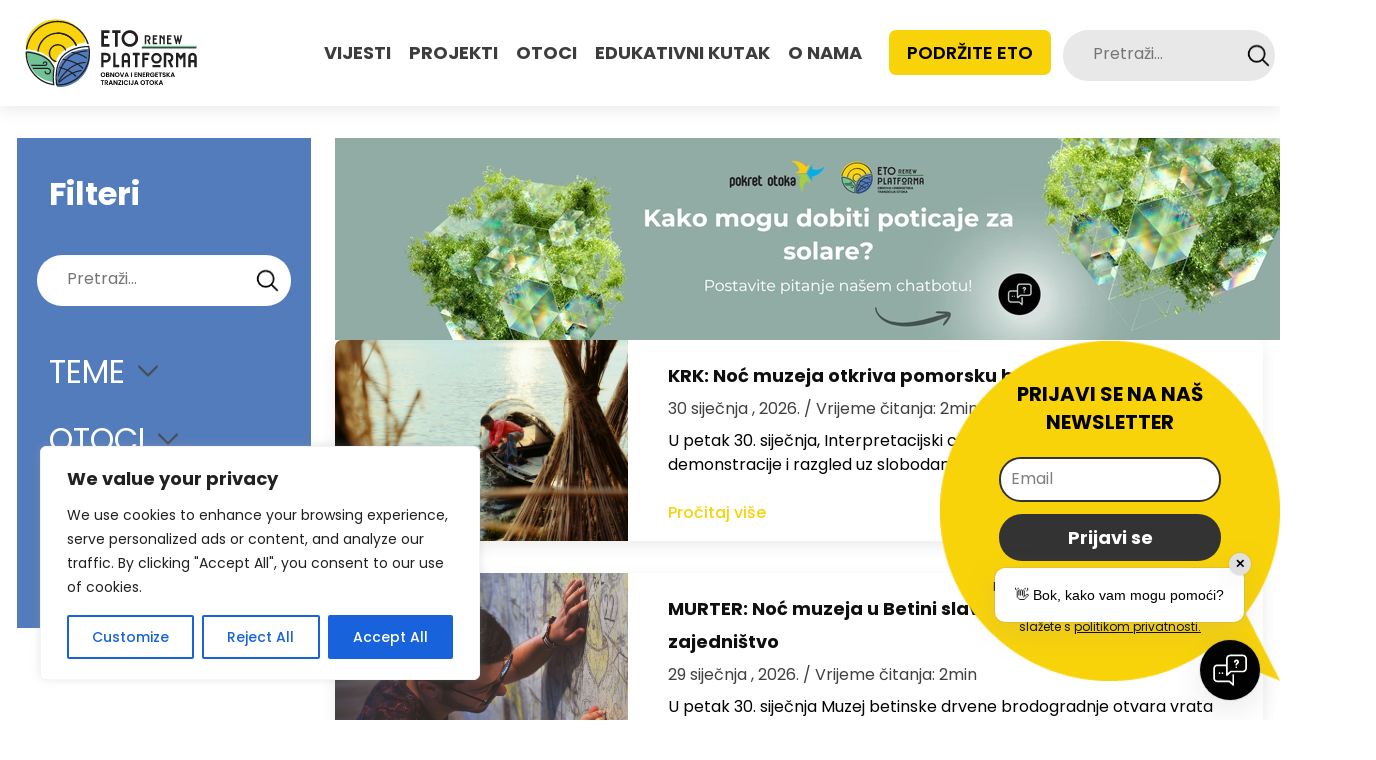

--- FILE ---
content_type: text/html; charset=UTF-8
request_url: https://otoci.eu/tag/prvasici/
body_size: 22285
content:
<!DOCTYPE HTML>
<html lang="hr">
<head>

    <meta name="google-site-verification" content="0BVLJZLqKiAEz1hz3L8vCk1dEKydfsPWTephFDRRlko"/>

    <!-- start:global -->
    <meta charset="UTF-8">
    <meta name="viewport" content="width=device-width, initial-scale=1.0, maximum-scale=1.0, user-scalable=no">
    <!-- end:global -->

    <!-- start:favicon -->
    <link rel="apple-touch-icon" sizes="180x180" href="https://otoci.eu/wp-content/themes/otoci/images/favicons/apple-touch-icon.png">
    <link rel="icon" type="image/png" sizes="32x32" href="https://otoci.eu/wp-content/themes/otoci/images/favicons/favicon-32x32.png">
    <link rel="icon" type="image/png" sizes="16x16" href="https://otoci.eu/wp-content/themes/otoci/images/favicons/favicon-16x16.png">
    <link rel="manifest" href="https://otoci.eu/wp-content/themes/otoci/site.webmanifest">
    <link rel="mask-icon" href="https://otoci.eu/wp-content/themes/otoci/images/favicons/safari-pinned-tab.svg" color="#5bbad5">
    <meta name="msapplication-TileColor" content="#da532c">
    <meta name="theme-color" content="#ffffff">
    <!-- end:favicon -->

    <title>#prvasici Archives - Pokret Otoka</title>

    <!-- start:stylesheets -->
    <link rel="stylesheet" href="https://otoci.eu/wp-content/themes/otoci/style.css?ver=1.56">
    <!-- end:stylesheets -->

    <meta name='robots' content='index, follow, max-image-preview:large, max-snippet:-1, max-video-preview:-1' />

	<!-- This site is optimized with the Yoast SEO plugin v26.8 - https://yoast.com/product/yoast-seo-wordpress/ -->
	<link rel="canonical" href="https://otoci.eu/tag/prvasici/" />
	<meta property="og:locale" content="hr_HR" />
	<meta property="og:type" content="article" />
	<meta property="og:title" content="#prvasici Archives - Pokret Otoka" />
	<meta property="og:url" content="https://otoci.eu/tag/prvasici/" />
	<meta property="og:site_name" content="Pokret Otoka" />
	<meta name="twitter:card" content="summary_large_image" />
	<script type="application/ld+json" class="yoast-schema-graph">{"@context":"https://schema.org","@graph":[{"@type":"CollectionPage","@id":"https://otoci.eu/tag/prvasici/","url":"https://otoci.eu/tag/prvasici/","name":"#prvasici Archives - Pokret Otoka","isPartOf":{"@id":"https://otoci.eu/#website"},"primaryImageOfPage":{"@id":"https://otoci.eu/tag/prvasici/#primaryimage"},"image":{"@id":"https://otoci.eu/tag/prvasici/#primaryimage"},"thumbnailUrl":"https://otoci.eu/wp-content/uploads/2023/05/IMG_001.jpg","breadcrumb":{"@id":"https://otoci.eu/tag/prvasici/#breadcrumb"},"inLanguage":"hr"},{"@type":"ImageObject","inLanguage":"hr","@id":"https://otoci.eu/tag/prvasici/#primaryimage","url":"https://otoci.eu/wp-content/uploads/2023/05/IMG_001.jpg","contentUrl":"https://otoci.eu/wp-content/uploads/2023/05/IMG_001.jpg","width":1024,"height":683},{"@type":"BreadcrumbList","@id":"https://otoci.eu/tag/prvasici/#breadcrumb","itemListElement":[{"@type":"ListItem","position":1,"name":"Home","item":"https://otoci.eu/"},{"@type":"ListItem","position":2,"name":"#prvasici"}]},{"@type":"WebSite","@id":"https://otoci.eu/#website","url":"https://otoci.eu/","name":"Pokret Otoka","description":"Pokret Otoka","publisher":{"@id":"https://otoci.eu/#organization"},"potentialAction":[{"@type":"SearchAction","target":{"@type":"EntryPoint","urlTemplate":"https://otoci.eu/?s={search_term_string}"},"query-input":{"@type":"PropertyValueSpecification","valueRequired":true,"valueName":"search_term_string"}}],"inLanguage":"hr"},{"@type":"Organization","@id":"https://otoci.eu/#organization","name":"Pokret Otoka","url":"https://otoci.eu/","logo":{"@type":"ImageObject","inLanguage":"hr","@id":"https://otoci.eu/#/schema/logo/image/","url":"https://otoci.eu/wp-content/uploads/2023/05/ETO-Logo.png","contentUrl":"https://otoci.eu/wp-content/uploads/2023/05/ETO-Logo.png","width":285,"height":145,"caption":"Pokret Otoka"},"image":{"@id":"https://otoci.eu/#/schema/logo/image/"},"sameAs":["https://www.facebook.com/PokretOtoka/?locale=hr_HR"]}]}</script>
	<!-- / Yoast SEO plugin. -->


<link rel="alternate" type="application/rss+xml" title="Pokret Otoka &raquo; #prvasici Kanal oznaka" href="https://otoci.eu/tag/prvasici/feed/" />
<!-- otoci.eu is managing ads with Advanced Ads 2.0.16 – https://wpadvancedads.com/ --><script id="otoci-ready">
			window.advanced_ads_ready=function(e,a){a=a||"complete";var d=function(e){return"interactive"===a?"loading"!==e:"complete"===e};d(document.readyState)?e():document.addEventListener("readystatechange",(function(a){d(a.target.readyState)&&e()}),{once:"interactive"===a})},window.advanced_ads_ready_queue=window.advanced_ads_ready_queue||[];		</script>
		<style id='wp-img-auto-sizes-contain-inline-css' type='text/css'>
img:is([sizes=auto i],[sizes^="auto," i]){contain-intrinsic-size:3000px 1500px}
/*# sourceURL=wp-img-auto-sizes-contain-inline-css */
</style>

<style id='wp-emoji-styles-inline-css' type='text/css'>

	img.wp-smiley, img.emoji {
		display: inline !important;
		border: none !important;
		box-shadow: none !important;
		height: 1em !important;
		width: 1em !important;
		margin: 0 0.07em !important;
		vertical-align: -0.1em !important;
		background: none !important;
		padding: 0 !important;
	}
/*# sourceURL=wp-emoji-styles-inline-css */
</style>
<link rel='stylesheet' id='wp-block-library-css' href='https://otoci.eu/wp-includes/css/dist/block-library/style.min.css?ver=6.9' type='text/css' media='all' />
<style id='wp-block-heading-inline-css' type='text/css'>
h1:where(.wp-block-heading).has-background,h2:where(.wp-block-heading).has-background,h3:where(.wp-block-heading).has-background,h4:where(.wp-block-heading).has-background,h5:where(.wp-block-heading).has-background,h6:where(.wp-block-heading).has-background{padding:1.25em 2.375em}h1.has-text-align-left[style*=writing-mode]:where([style*=vertical-lr]),h1.has-text-align-right[style*=writing-mode]:where([style*=vertical-rl]),h2.has-text-align-left[style*=writing-mode]:where([style*=vertical-lr]),h2.has-text-align-right[style*=writing-mode]:where([style*=vertical-rl]),h3.has-text-align-left[style*=writing-mode]:where([style*=vertical-lr]),h3.has-text-align-right[style*=writing-mode]:where([style*=vertical-rl]),h4.has-text-align-left[style*=writing-mode]:where([style*=vertical-lr]),h4.has-text-align-right[style*=writing-mode]:where([style*=vertical-rl]),h5.has-text-align-left[style*=writing-mode]:where([style*=vertical-lr]),h5.has-text-align-right[style*=writing-mode]:where([style*=vertical-rl]),h6.has-text-align-left[style*=writing-mode]:where([style*=vertical-lr]),h6.has-text-align-right[style*=writing-mode]:where([style*=vertical-rl]){rotate:180deg}
/*# sourceURL=https://otoci.eu/wp-includes/blocks/heading/style.min.css */
</style>
<style id='wp-block-paragraph-inline-css' type='text/css'>
.is-small-text{font-size:.875em}.is-regular-text{font-size:1em}.is-large-text{font-size:2.25em}.is-larger-text{font-size:3em}.has-drop-cap:not(:focus):first-letter{float:left;font-size:8.4em;font-style:normal;font-weight:100;line-height:.68;margin:.05em .1em 0 0;text-transform:uppercase}body.rtl .has-drop-cap:not(:focus):first-letter{float:none;margin-left:.1em}p.has-drop-cap.has-background{overflow:hidden}:root :where(p.has-background){padding:1.25em 2.375em}:where(p.has-text-color:not(.has-link-color)) a{color:inherit}p.has-text-align-left[style*="writing-mode:vertical-lr"],p.has-text-align-right[style*="writing-mode:vertical-rl"]{rotate:180deg}
/*# sourceURL=https://otoci.eu/wp-includes/blocks/paragraph/style.min.css */
</style>
<style id='wp-block-quote-inline-css' type='text/css'>
.wp-block-quote{box-sizing:border-box;overflow-wrap:break-word}.wp-block-quote.is-large:where(:not(.is-style-plain)),.wp-block-quote.is-style-large:where(:not(.is-style-plain)){margin-bottom:1em;padding:0 1em}.wp-block-quote.is-large:where(:not(.is-style-plain)) p,.wp-block-quote.is-style-large:where(:not(.is-style-plain)) p{font-size:1.5em;font-style:italic;line-height:1.6}.wp-block-quote.is-large:where(:not(.is-style-plain)) cite,.wp-block-quote.is-large:where(:not(.is-style-plain)) footer,.wp-block-quote.is-style-large:where(:not(.is-style-plain)) cite,.wp-block-quote.is-style-large:where(:not(.is-style-plain)) footer{font-size:1.125em;text-align:right}.wp-block-quote>cite{display:block}
/*# sourceURL=https://otoci.eu/wp-includes/blocks/quote/style.min.css */
</style>
<style id='global-styles-inline-css' type='text/css'>
:root{--wp--preset--aspect-ratio--square: 1;--wp--preset--aspect-ratio--4-3: 4/3;--wp--preset--aspect-ratio--3-4: 3/4;--wp--preset--aspect-ratio--3-2: 3/2;--wp--preset--aspect-ratio--2-3: 2/3;--wp--preset--aspect-ratio--16-9: 16/9;--wp--preset--aspect-ratio--9-16: 9/16;--wp--preset--color--black: #000000;--wp--preset--color--cyan-bluish-gray: #abb8c3;--wp--preset--color--white: #ffffff;--wp--preset--color--pale-pink: #f78da7;--wp--preset--color--vivid-red: #cf2e2e;--wp--preset--color--luminous-vivid-orange: #ff6900;--wp--preset--color--luminous-vivid-amber: #fcb900;--wp--preset--color--light-green-cyan: #7bdcb5;--wp--preset--color--vivid-green-cyan: #00d084;--wp--preset--color--pale-cyan-blue: #8ed1fc;--wp--preset--color--vivid-cyan-blue: #0693e3;--wp--preset--color--vivid-purple: #9b51e0;--wp--preset--gradient--vivid-cyan-blue-to-vivid-purple: linear-gradient(135deg,rgb(6,147,227) 0%,rgb(155,81,224) 100%);--wp--preset--gradient--light-green-cyan-to-vivid-green-cyan: linear-gradient(135deg,rgb(122,220,180) 0%,rgb(0,208,130) 100%);--wp--preset--gradient--luminous-vivid-amber-to-luminous-vivid-orange: linear-gradient(135deg,rgb(252,185,0) 0%,rgb(255,105,0) 100%);--wp--preset--gradient--luminous-vivid-orange-to-vivid-red: linear-gradient(135deg,rgb(255,105,0) 0%,rgb(207,46,46) 100%);--wp--preset--gradient--very-light-gray-to-cyan-bluish-gray: linear-gradient(135deg,rgb(238,238,238) 0%,rgb(169,184,195) 100%);--wp--preset--gradient--cool-to-warm-spectrum: linear-gradient(135deg,rgb(74,234,220) 0%,rgb(151,120,209) 20%,rgb(207,42,186) 40%,rgb(238,44,130) 60%,rgb(251,105,98) 80%,rgb(254,248,76) 100%);--wp--preset--gradient--blush-light-purple: linear-gradient(135deg,rgb(255,206,236) 0%,rgb(152,150,240) 100%);--wp--preset--gradient--blush-bordeaux: linear-gradient(135deg,rgb(254,205,165) 0%,rgb(254,45,45) 50%,rgb(107,0,62) 100%);--wp--preset--gradient--luminous-dusk: linear-gradient(135deg,rgb(255,203,112) 0%,rgb(199,81,192) 50%,rgb(65,88,208) 100%);--wp--preset--gradient--pale-ocean: linear-gradient(135deg,rgb(255,245,203) 0%,rgb(182,227,212) 50%,rgb(51,167,181) 100%);--wp--preset--gradient--electric-grass: linear-gradient(135deg,rgb(202,248,128) 0%,rgb(113,206,126) 100%);--wp--preset--gradient--midnight: linear-gradient(135deg,rgb(2,3,129) 0%,rgb(40,116,252) 100%);--wp--preset--font-size--small: 13px;--wp--preset--font-size--medium: 20px;--wp--preset--font-size--large: 36px;--wp--preset--font-size--x-large: 42px;--wp--preset--spacing--20: 0.44rem;--wp--preset--spacing--30: 0.67rem;--wp--preset--spacing--40: 1rem;--wp--preset--spacing--50: 1.5rem;--wp--preset--spacing--60: 2.25rem;--wp--preset--spacing--70: 3.38rem;--wp--preset--spacing--80: 5.06rem;--wp--preset--shadow--natural: 6px 6px 9px rgba(0, 0, 0, 0.2);--wp--preset--shadow--deep: 12px 12px 50px rgba(0, 0, 0, 0.4);--wp--preset--shadow--sharp: 6px 6px 0px rgba(0, 0, 0, 0.2);--wp--preset--shadow--outlined: 6px 6px 0px -3px rgb(255, 255, 255), 6px 6px rgb(0, 0, 0);--wp--preset--shadow--crisp: 6px 6px 0px rgb(0, 0, 0);}:where(.is-layout-flex){gap: 0.5em;}:where(.is-layout-grid){gap: 0.5em;}body .is-layout-flex{display: flex;}.is-layout-flex{flex-wrap: wrap;align-items: center;}.is-layout-flex > :is(*, div){margin: 0;}body .is-layout-grid{display: grid;}.is-layout-grid > :is(*, div){margin: 0;}:where(.wp-block-columns.is-layout-flex){gap: 2em;}:where(.wp-block-columns.is-layout-grid){gap: 2em;}:where(.wp-block-post-template.is-layout-flex){gap: 1.25em;}:where(.wp-block-post-template.is-layout-grid){gap: 1.25em;}.has-black-color{color: var(--wp--preset--color--black) !important;}.has-cyan-bluish-gray-color{color: var(--wp--preset--color--cyan-bluish-gray) !important;}.has-white-color{color: var(--wp--preset--color--white) !important;}.has-pale-pink-color{color: var(--wp--preset--color--pale-pink) !important;}.has-vivid-red-color{color: var(--wp--preset--color--vivid-red) !important;}.has-luminous-vivid-orange-color{color: var(--wp--preset--color--luminous-vivid-orange) !important;}.has-luminous-vivid-amber-color{color: var(--wp--preset--color--luminous-vivid-amber) !important;}.has-light-green-cyan-color{color: var(--wp--preset--color--light-green-cyan) !important;}.has-vivid-green-cyan-color{color: var(--wp--preset--color--vivid-green-cyan) !important;}.has-pale-cyan-blue-color{color: var(--wp--preset--color--pale-cyan-blue) !important;}.has-vivid-cyan-blue-color{color: var(--wp--preset--color--vivid-cyan-blue) !important;}.has-vivid-purple-color{color: var(--wp--preset--color--vivid-purple) !important;}.has-black-background-color{background-color: var(--wp--preset--color--black) !important;}.has-cyan-bluish-gray-background-color{background-color: var(--wp--preset--color--cyan-bluish-gray) !important;}.has-white-background-color{background-color: var(--wp--preset--color--white) !important;}.has-pale-pink-background-color{background-color: var(--wp--preset--color--pale-pink) !important;}.has-vivid-red-background-color{background-color: var(--wp--preset--color--vivid-red) !important;}.has-luminous-vivid-orange-background-color{background-color: var(--wp--preset--color--luminous-vivid-orange) !important;}.has-luminous-vivid-amber-background-color{background-color: var(--wp--preset--color--luminous-vivid-amber) !important;}.has-light-green-cyan-background-color{background-color: var(--wp--preset--color--light-green-cyan) !important;}.has-vivid-green-cyan-background-color{background-color: var(--wp--preset--color--vivid-green-cyan) !important;}.has-pale-cyan-blue-background-color{background-color: var(--wp--preset--color--pale-cyan-blue) !important;}.has-vivid-cyan-blue-background-color{background-color: var(--wp--preset--color--vivid-cyan-blue) !important;}.has-vivid-purple-background-color{background-color: var(--wp--preset--color--vivid-purple) !important;}.has-black-border-color{border-color: var(--wp--preset--color--black) !important;}.has-cyan-bluish-gray-border-color{border-color: var(--wp--preset--color--cyan-bluish-gray) !important;}.has-white-border-color{border-color: var(--wp--preset--color--white) !important;}.has-pale-pink-border-color{border-color: var(--wp--preset--color--pale-pink) !important;}.has-vivid-red-border-color{border-color: var(--wp--preset--color--vivid-red) !important;}.has-luminous-vivid-orange-border-color{border-color: var(--wp--preset--color--luminous-vivid-orange) !important;}.has-luminous-vivid-amber-border-color{border-color: var(--wp--preset--color--luminous-vivid-amber) !important;}.has-light-green-cyan-border-color{border-color: var(--wp--preset--color--light-green-cyan) !important;}.has-vivid-green-cyan-border-color{border-color: var(--wp--preset--color--vivid-green-cyan) !important;}.has-pale-cyan-blue-border-color{border-color: var(--wp--preset--color--pale-cyan-blue) !important;}.has-vivid-cyan-blue-border-color{border-color: var(--wp--preset--color--vivid-cyan-blue) !important;}.has-vivid-purple-border-color{border-color: var(--wp--preset--color--vivid-purple) !important;}.has-vivid-cyan-blue-to-vivid-purple-gradient-background{background: var(--wp--preset--gradient--vivid-cyan-blue-to-vivid-purple) !important;}.has-light-green-cyan-to-vivid-green-cyan-gradient-background{background: var(--wp--preset--gradient--light-green-cyan-to-vivid-green-cyan) !important;}.has-luminous-vivid-amber-to-luminous-vivid-orange-gradient-background{background: var(--wp--preset--gradient--luminous-vivid-amber-to-luminous-vivid-orange) !important;}.has-luminous-vivid-orange-to-vivid-red-gradient-background{background: var(--wp--preset--gradient--luminous-vivid-orange-to-vivid-red) !important;}.has-very-light-gray-to-cyan-bluish-gray-gradient-background{background: var(--wp--preset--gradient--very-light-gray-to-cyan-bluish-gray) !important;}.has-cool-to-warm-spectrum-gradient-background{background: var(--wp--preset--gradient--cool-to-warm-spectrum) !important;}.has-blush-light-purple-gradient-background{background: var(--wp--preset--gradient--blush-light-purple) !important;}.has-blush-bordeaux-gradient-background{background: var(--wp--preset--gradient--blush-bordeaux) !important;}.has-luminous-dusk-gradient-background{background: var(--wp--preset--gradient--luminous-dusk) !important;}.has-pale-ocean-gradient-background{background: var(--wp--preset--gradient--pale-ocean) !important;}.has-electric-grass-gradient-background{background: var(--wp--preset--gradient--electric-grass) !important;}.has-midnight-gradient-background{background: var(--wp--preset--gradient--midnight) !important;}.has-small-font-size{font-size: var(--wp--preset--font-size--small) !important;}.has-medium-font-size{font-size: var(--wp--preset--font-size--medium) !important;}.has-large-font-size{font-size: var(--wp--preset--font-size--large) !important;}.has-x-large-font-size{font-size: var(--wp--preset--font-size--x-large) !important;}
/*# sourceURL=global-styles-inline-css */
</style>

<style id='classic-theme-styles-inline-css' type='text/css'>
/*! This file is auto-generated */
.wp-block-button__link{color:#fff;background-color:#32373c;border-radius:9999px;box-shadow:none;text-decoration:none;padding:calc(.667em + 2px) calc(1.333em + 2px);font-size:1.125em}.wp-block-file__button{background:#32373c;color:#fff;text-decoration:none}
/*# sourceURL=/wp-includes/css/classic-themes.min.css */
</style>
<style id='kadence-blocks-global-variables-inline-css' type='text/css'>
:root {--global-kb-font-size-sm:clamp(0.8rem, 0.73rem + 0.217vw, 0.9rem);--global-kb-font-size-md:clamp(1.1rem, 0.995rem + 0.326vw, 1.25rem);--global-kb-font-size-lg:clamp(1.75rem, 1.576rem + 0.543vw, 2rem);--global-kb-font-size-xl:clamp(2.25rem, 1.728rem + 1.63vw, 3rem);--global-kb-font-size-xxl:clamp(2.5rem, 1.456rem + 3.26vw, 4rem);--global-kb-font-size-xxxl:clamp(2.75rem, 0.489rem + 7.065vw, 6rem);}:root {--global-palette1: #3182CE;--global-palette2: #2B6CB0;--global-palette3: #1A202C;--global-palette4: #2D3748;--global-palette5: #4A5568;--global-palette6: #718096;--global-palette7: #EDF2F7;--global-palette8: #F7FAFC;--global-palette9: #ffffff;}
/*# sourceURL=kadence-blocks-global-variables-inline-css */
</style>
<script type="text/javascript" id="cookie-law-info-js-extra">
/* <![CDATA[ */
var _ckyConfig = {"_ipData":[],"_assetsURL":"https://otoci.eu/wp-content/plugins/cookie-law-info/lite/frontend/images/","_publicURL":"https://otoci.eu","_expiry":"365","_categories":[{"name":"Necessary","slug":"necessary","isNecessary":true,"ccpaDoNotSell":true,"cookies":[],"active":true,"defaultConsent":{"gdpr":true,"ccpa":true}},{"name":"Functional","slug":"functional","isNecessary":false,"ccpaDoNotSell":true,"cookies":[],"active":true,"defaultConsent":{"gdpr":false,"ccpa":false}},{"name":"Analytics","slug":"analytics","isNecessary":false,"ccpaDoNotSell":true,"cookies":[],"active":true,"defaultConsent":{"gdpr":false,"ccpa":false}},{"name":"Performance","slug":"performance","isNecessary":false,"ccpaDoNotSell":true,"cookies":[],"active":true,"defaultConsent":{"gdpr":false,"ccpa":false}},{"name":"Advertisement","slug":"advertisement","isNecessary":false,"ccpaDoNotSell":true,"cookies":[],"active":true,"defaultConsent":{"gdpr":false,"ccpa":false}}],"_activeLaw":"gdpr","_rootDomain":"","_block":"1","_showBanner":"1","_bannerConfig":{"settings":{"type":"box","preferenceCenterType":"popup","position":"bottom-left","applicableLaw":"gdpr"},"behaviours":{"reloadBannerOnAccept":false,"loadAnalyticsByDefault":false,"animations":{"onLoad":"animate","onHide":"sticky"}},"config":{"revisitConsent":{"status":true,"tag":"revisit-consent","position":"bottom-left","meta":{"url":"#"},"styles":{"background-color":"#0056A7"},"elements":{"title":{"type":"text","tag":"revisit-consent-title","status":true,"styles":{"color":"#0056a7"}}}},"preferenceCenter":{"toggle":{"status":true,"tag":"detail-category-toggle","type":"toggle","states":{"active":{"styles":{"background-color":"#1863DC"}},"inactive":{"styles":{"background-color":"#D0D5D2"}}}}},"categoryPreview":{"status":false,"toggle":{"status":true,"tag":"detail-category-preview-toggle","type":"toggle","states":{"active":{"styles":{"background-color":"#1863DC"}},"inactive":{"styles":{"background-color":"#D0D5D2"}}}}},"videoPlaceholder":{"status":true,"styles":{"background-color":"#000000","border-color":"#000000","color":"#ffffff"}},"readMore":{"status":false,"tag":"readmore-button","type":"link","meta":{"noFollow":true,"newTab":true},"styles":{"color":"#1863DC","background-color":"transparent","border-color":"transparent"}},"showMore":{"status":true,"tag":"show-desc-button","type":"button","styles":{"color":"#1863DC"}},"showLess":{"status":true,"tag":"hide-desc-button","type":"button","styles":{"color":"#1863DC"}},"alwaysActive":{"status":true,"tag":"always-active","styles":{"color":"#008000"}},"manualLinks":{"status":true,"tag":"manual-links","type":"link","styles":{"color":"#1863DC"}},"auditTable":{"status":true},"optOption":{"status":true,"toggle":{"status":true,"tag":"optout-option-toggle","type":"toggle","states":{"active":{"styles":{"background-color":"#1863dc"}},"inactive":{"styles":{"background-color":"#FFFFFF"}}}}}}},"_version":"3.4.0","_logConsent":"1","_tags":[{"tag":"accept-button","styles":{"color":"#FFFFFF","background-color":"#1863DC","border-color":"#1863DC"}},{"tag":"reject-button","styles":{"color":"#1863DC","background-color":"transparent","border-color":"#1863DC"}},{"tag":"settings-button","styles":{"color":"#1863DC","background-color":"transparent","border-color":"#1863DC"}},{"tag":"readmore-button","styles":{"color":"#1863DC","background-color":"transparent","border-color":"transparent"}},{"tag":"donotsell-button","styles":{"color":"#1863DC","background-color":"transparent","border-color":"transparent"}},{"tag":"show-desc-button","styles":{"color":"#1863DC"}},{"tag":"hide-desc-button","styles":{"color":"#1863DC"}},{"tag":"cky-always-active","styles":[]},{"tag":"cky-link","styles":[]},{"tag":"accept-button","styles":{"color":"#FFFFFF","background-color":"#1863DC","border-color":"#1863DC"}},{"tag":"revisit-consent","styles":{"background-color":"#0056A7"}}],"_shortCodes":[{"key":"cky_readmore","content":"\u003Ca href=\"#\" class=\"cky-policy\" aria-label=\"Cookie Policy\" target=\"_blank\" rel=\"noopener\" data-cky-tag=\"readmore-button\"\u003ECookie Policy\u003C/a\u003E","tag":"readmore-button","status":false,"attributes":{"rel":"nofollow","target":"_blank"}},{"key":"cky_show_desc","content":"\u003Cbutton class=\"cky-show-desc-btn\" data-cky-tag=\"show-desc-button\" aria-label=\"Show more\"\u003EShow more\u003C/button\u003E","tag":"show-desc-button","status":true,"attributes":[]},{"key":"cky_hide_desc","content":"\u003Cbutton class=\"cky-show-desc-btn\" data-cky-tag=\"hide-desc-button\" aria-label=\"Show less\"\u003EShow less\u003C/button\u003E","tag":"hide-desc-button","status":true,"attributes":[]},{"key":"cky_optout_show_desc","content":"[cky_optout_show_desc]","tag":"optout-show-desc-button","status":true,"attributes":[]},{"key":"cky_optout_hide_desc","content":"[cky_optout_hide_desc]","tag":"optout-hide-desc-button","status":true,"attributes":[]},{"key":"cky_category_toggle_label","content":"[cky_{{status}}_category_label] [cky_preference_{{category_slug}}_title]","tag":"","status":true,"attributes":[]},{"key":"cky_enable_category_label","content":"Enable","tag":"","status":true,"attributes":[]},{"key":"cky_disable_category_label","content":"Disable","tag":"","status":true,"attributes":[]},{"key":"cky_video_placeholder","content":"\u003Cdiv class=\"video-placeholder-normal\" data-cky-tag=\"video-placeholder\" id=\"[UNIQUEID]\"\u003E\u003Cp class=\"video-placeholder-text-normal\" data-cky-tag=\"placeholder-title\"\u003EPlease accept cookies to access this content\u003C/p\u003E\u003C/div\u003E","tag":"","status":true,"attributes":[]},{"key":"cky_enable_optout_label","content":"Enable","tag":"","status":true,"attributes":[]},{"key":"cky_disable_optout_label","content":"Disable","tag":"","status":true,"attributes":[]},{"key":"cky_optout_toggle_label","content":"[cky_{{status}}_optout_label] [cky_optout_option_title]","tag":"","status":true,"attributes":[]},{"key":"cky_optout_option_title","content":"Do Not Sell or Share My Personal Information","tag":"","status":true,"attributes":[]},{"key":"cky_optout_close_label","content":"Close","tag":"","status":true,"attributes":[]},{"key":"cky_preference_close_label","content":"Close","tag":"","status":true,"attributes":[]}],"_rtl":"","_language":"en","_providersToBlock":[]};
var _ckyStyles = {"css":".cky-overlay{background: #000000; opacity: 0.4; position: fixed; top: 0; left: 0; width: 100%; height: 100%; z-index: 99999999;}.cky-hide{display: none;}.cky-btn-revisit-wrapper{display: flex; align-items: center; justify-content: center; background: #0056a7; width: 45px; height: 45px; border-radius: 50%; position: fixed; z-index: 999999; cursor: pointer;}.cky-revisit-bottom-left{bottom: 15px; left: 15px;}.cky-revisit-bottom-right{bottom: 15px; right: 15px;}.cky-btn-revisit-wrapper .cky-btn-revisit{display: flex; align-items: center; justify-content: center; background: none; border: none; cursor: pointer; position: relative; margin: 0; padding: 0;}.cky-btn-revisit-wrapper .cky-btn-revisit img{max-width: fit-content; margin: 0; height: 30px; width: 30px;}.cky-revisit-bottom-left:hover::before{content: attr(data-tooltip); position: absolute; background: #4e4b66; color: #ffffff; left: calc(100% + 7px); font-size: 12px; line-height: 16px; width: max-content; padding: 4px 8px; border-radius: 4px;}.cky-revisit-bottom-left:hover::after{position: absolute; content: \"\"; border: 5px solid transparent; left: calc(100% + 2px); border-left-width: 0; border-right-color: #4e4b66;}.cky-revisit-bottom-right:hover::before{content: attr(data-tooltip); position: absolute; background: #4e4b66; color: #ffffff; right: calc(100% + 7px); font-size: 12px; line-height: 16px; width: max-content; padding: 4px 8px; border-radius: 4px;}.cky-revisit-bottom-right:hover::after{position: absolute; content: \"\"; border: 5px solid transparent; right: calc(100% + 2px); border-right-width: 0; border-left-color: #4e4b66;}.cky-revisit-hide{display: none;}.cky-consent-container{position: fixed; width: 440px; box-sizing: border-box; z-index: 9999999; border-radius: 6px;}.cky-consent-container .cky-consent-bar{background: #ffffff; border: 1px solid; padding: 20px 26px; box-shadow: 0 -1px 10px 0 #acabab4d; border-radius: 6px;}.cky-box-bottom-left{bottom: 40px; left: 40px;}.cky-box-bottom-right{bottom: 40px; right: 40px;}.cky-box-top-left{top: 40px; left: 40px;}.cky-box-top-right{top: 40px; right: 40px;}.cky-custom-brand-logo-wrapper .cky-custom-brand-logo{width: 100px; height: auto; margin: 0 0 12px 0;}.cky-notice .cky-title{color: #212121; font-weight: 700; font-size: 18px; line-height: 24px; margin: 0 0 12px 0;}.cky-notice-des *,.cky-preference-content-wrapper *,.cky-accordion-header-des *,.cky-gpc-wrapper .cky-gpc-desc *{font-size: 14px;}.cky-notice-des{color: #212121; font-size: 14px; line-height: 24px; font-weight: 400;}.cky-notice-des img{height: 25px; width: 25px;}.cky-consent-bar .cky-notice-des p,.cky-gpc-wrapper .cky-gpc-desc p,.cky-preference-body-wrapper .cky-preference-content-wrapper p,.cky-accordion-header-wrapper .cky-accordion-header-des p,.cky-cookie-des-table li div:last-child p{color: inherit; margin-top: 0; overflow-wrap: break-word;}.cky-notice-des P:last-child,.cky-preference-content-wrapper p:last-child,.cky-cookie-des-table li div:last-child p:last-child,.cky-gpc-wrapper .cky-gpc-desc p:last-child{margin-bottom: 0;}.cky-notice-des a.cky-policy,.cky-notice-des button.cky-policy{font-size: 14px; color: #1863dc; white-space: nowrap; cursor: pointer; background: transparent; border: 1px solid; text-decoration: underline;}.cky-notice-des button.cky-policy{padding: 0;}.cky-notice-des a.cky-policy:focus-visible,.cky-notice-des button.cky-policy:focus-visible,.cky-preference-content-wrapper .cky-show-desc-btn:focus-visible,.cky-accordion-header .cky-accordion-btn:focus-visible,.cky-preference-header .cky-btn-close:focus-visible,.cky-switch input[type=\"checkbox\"]:focus-visible,.cky-footer-wrapper a:focus-visible,.cky-btn:focus-visible{outline: 2px solid #1863dc; outline-offset: 2px;}.cky-btn:focus:not(:focus-visible),.cky-accordion-header .cky-accordion-btn:focus:not(:focus-visible),.cky-preference-content-wrapper .cky-show-desc-btn:focus:not(:focus-visible),.cky-btn-revisit-wrapper .cky-btn-revisit:focus:not(:focus-visible),.cky-preference-header .cky-btn-close:focus:not(:focus-visible),.cky-consent-bar .cky-banner-btn-close:focus:not(:focus-visible){outline: 0;}button.cky-show-desc-btn:not(:hover):not(:active){color: #1863dc; background: transparent;}button.cky-accordion-btn:not(:hover):not(:active),button.cky-banner-btn-close:not(:hover):not(:active),button.cky-btn-revisit:not(:hover):not(:active),button.cky-btn-close:not(:hover):not(:active){background: transparent;}.cky-consent-bar button:hover,.cky-modal.cky-modal-open button:hover,.cky-consent-bar button:focus,.cky-modal.cky-modal-open button:focus{text-decoration: none;}.cky-notice-btn-wrapper{display: flex; justify-content: flex-start; align-items: center; flex-wrap: wrap; margin-top: 16px;}.cky-notice-btn-wrapper .cky-btn{text-shadow: none; box-shadow: none;}.cky-btn{flex: auto; max-width: 100%; font-size: 14px; font-family: inherit; line-height: 24px; padding: 8px; font-weight: 500; margin: 0 8px 0 0; border-radius: 2px; cursor: pointer; text-align: center; text-transform: none; min-height: 0;}.cky-btn:hover{opacity: 0.8;}.cky-btn-customize{color: #1863dc; background: transparent; border: 2px solid #1863dc;}.cky-btn-reject{color: #1863dc; background: transparent; border: 2px solid #1863dc;}.cky-btn-accept{background: #1863dc; color: #ffffff; border: 2px solid #1863dc;}.cky-btn:last-child{margin-right: 0;}@media (max-width: 576px){.cky-box-bottom-left{bottom: 0; left: 0;}.cky-box-bottom-right{bottom: 0; right: 0;}.cky-box-top-left{top: 0; left: 0;}.cky-box-top-right{top: 0; right: 0;}}@media (max-width: 440px){.cky-box-bottom-left, .cky-box-bottom-right, .cky-box-top-left, .cky-box-top-right{width: 100%; max-width: 100%;}.cky-consent-container .cky-consent-bar{padding: 20px 0;}.cky-custom-brand-logo-wrapper, .cky-notice .cky-title, .cky-notice-des, .cky-notice-btn-wrapper{padding: 0 24px;}.cky-notice-des{max-height: 40vh; overflow-y: scroll;}.cky-notice-btn-wrapper{flex-direction: column; margin-top: 0;}.cky-btn{width: 100%; margin: 10px 0 0 0;}.cky-notice-btn-wrapper .cky-btn-customize{order: 2;}.cky-notice-btn-wrapper .cky-btn-reject{order: 3;}.cky-notice-btn-wrapper .cky-btn-accept{order: 1; margin-top: 16px;}}@media (max-width: 352px){.cky-notice .cky-title{font-size: 16px;}.cky-notice-des *{font-size: 12px;}.cky-notice-des, .cky-btn{font-size: 12px;}}.cky-modal.cky-modal-open{display: flex; visibility: visible; -webkit-transform: translate(-50%, -50%); -moz-transform: translate(-50%, -50%); -ms-transform: translate(-50%, -50%); -o-transform: translate(-50%, -50%); transform: translate(-50%, -50%); top: 50%; left: 50%; transition: all 1s ease;}.cky-modal{box-shadow: 0 32px 68px rgba(0, 0, 0, 0.3); margin: 0 auto; position: fixed; max-width: 100%; background: #ffffff; top: 50%; box-sizing: border-box; border-radius: 6px; z-index: 999999999; color: #212121; -webkit-transform: translate(-50%, 100%); -moz-transform: translate(-50%, 100%); -ms-transform: translate(-50%, 100%); -o-transform: translate(-50%, 100%); transform: translate(-50%, 100%); visibility: hidden; transition: all 0s ease;}.cky-preference-center{max-height: 79vh; overflow: hidden; width: 845px; overflow: hidden; flex: 1 1 0; display: flex; flex-direction: column; border-radius: 6px;}.cky-preference-header{display: flex; align-items: center; justify-content: space-between; padding: 22px 24px; border-bottom: 1px solid;}.cky-preference-header .cky-preference-title{font-size: 18px; font-weight: 700; line-height: 24px;}.cky-preference-header .cky-btn-close{margin: 0; cursor: pointer; vertical-align: middle; padding: 0; background: none; border: none; width: auto; height: auto; min-height: 0; line-height: 0; text-shadow: none; box-shadow: none;}.cky-preference-header .cky-btn-close img{margin: 0; height: 10px; width: 10px;}.cky-preference-body-wrapper{padding: 0 24px; flex: 1; overflow: auto; box-sizing: border-box;}.cky-preference-content-wrapper,.cky-gpc-wrapper .cky-gpc-desc{font-size: 14px; line-height: 24px; font-weight: 400; padding: 12px 0;}.cky-preference-content-wrapper{border-bottom: 1px solid;}.cky-preference-content-wrapper img{height: 25px; width: 25px;}.cky-preference-content-wrapper .cky-show-desc-btn{font-size: 14px; font-family: inherit; color: #1863dc; text-decoration: none; line-height: 24px; padding: 0; margin: 0; white-space: nowrap; cursor: pointer; background: transparent; border-color: transparent; text-transform: none; min-height: 0; text-shadow: none; box-shadow: none;}.cky-accordion-wrapper{margin-bottom: 10px;}.cky-accordion{border-bottom: 1px solid;}.cky-accordion:last-child{border-bottom: none;}.cky-accordion .cky-accordion-item{display: flex; margin-top: 10px;}.cky-accordion .cky-accordion-body{display: none;}.cky-accordion.cky-accordion-active .cky-accordion-body{display: block; padding: 0 22px; margin-bottom: 16px;}.cky-accordion-header-wrapper{cursor: pointer; width: 100%;}.cky-accordion-item .cky-accordion-header{display: flex; justify-content: space-between; align-items: center;}.cky-accordion-header .cky-accordion-btn{font-size: 16px; font-family: inherit; color: #212121; line-height: 24px; background: none; border: none; font-weight: 700; padding: 0; margin: 0; cursor: pointer; text-transform: none; min-height: 0; text-shadow: none; box-shadow: none;}.cky-accordion-header .cky-always-active{color: #008000; font-weight: 600; line-height: 24px; font-size: 14px;}.cky-accordion-header-des{font-size: 14px; line-height: 24px; margin: 10px 0 16px 0;}.cky-accordion-chevron{margin-right: 22px; position: relative; cursor: pointer;}.cky-accordion-chevron-hide{display: none;}.cky-accordion .cky-accordion-chevron i::before{content: \"\"; position: absolute; border-right: 1.4px solid; border-bottom: 1.4px solid; border-color: inherit; height: 6px; width: 6px; -webkit-transform: rotate(-45deg); -moz-transform: rotate(-45deg); -ms-transform: rotate(-45deg); -o-transform: rotate(-45deg); transform: rotate(-45deg); transition: all 0.2s ease-in-out; top: 8px;}.cky-accordion.cky-accordion-active .cky-accordion-chevron i::before{-webkit-transform: rotate(45deg); -moz-transform: rotate(45deg); -ms-transform: rotate(45deg); -o-transform: rotate(45deg); transform: rotate(45deg);}.cky-audit-table{background: #f4f4f4; border-radius: 6px;}.cky-audit-table .cky-empty-cookies-text{color: inherit; font-size: 12px; line-height: 24px; margin: 0; padding: 10px;}.cky-audit-table .cky-cookie-des-table{font-size: 12px; line-height: 24px; font-weight: normal; padding: 15px 10px; border-bottom: 1px solid; border-bottom-color: inherit; margin: 0;}.cky-audit-table .cky-cookie-des-table:last-child{border-bottom: none;}.cky-audit-table .cky-cookie-des-table li{list-style-type: none; display: flex; padding: 3px 0;}.cky-audit-table .cky-cookie-des-table li:first-child{padding-top: 0;}.cky-cookie-des-table li div:first-child{width: 100px; font-weight: 600; word-break: break-word; word-wrap: break-word;}.cky-cookie-des-table li div:last-child{flex: 1; word-break: break-word; word-wrap: break-word; margin-left: 8px;}.cky-footer-shadow{display: block; width: 100%; height: 40px; background: linear-gradient(180deg, rgba(255, 255, 255, 0) 0%, #ffffff 100%); position: absolute; bottom: calc(100% - 1px);}.cky-footer-wrapper{position: relative;}.cky-prefrence-btn-wrapper{display: flex; flex-wrap: wrap; align-items: center; justify-content: center; padding: 22px 24px; border-top: 1px solid;}.cky-prefrence-btn-wrapper .cky-btn{flex: auto; max-width: 100%; text-shadow: none; box-shadow: none;}.cky-btn-preferences{color: #1863dc; background: transparent; border: 2px solid #1863dc;}.cky-preference-header,.cky-preference-body-wrapper,.cky-preference-content-wrapper,.cky-accordion-wrapper,.cky-accordion,.cky-accordion-wrapper,.cky-footer-wrapper,.cky-prefrence-btn-wrapper{border-color: inherit;}@media (max-width: 845px){.cky-modal{max-width: calc(100% - 16px);}}@media (max-width: 576px){.cky-modal{max-width: 100%;}.cky-preference-center{max-height: 100vh;}.cky-prefrence-btn-wrapper{flex-direction: column;}.cky-accordion.cky-accordion-active .cky-accordion-body{padding-right: 0;}.cky-prefrence-btn-wrapper .cky-btn{width: 100%; margin: 10px 0 0 0;}.cky-prefrence-btn-wrapper .cky-btn-reject{order: 3;}.cky-prefrence-btn-wrapper .cky-btn-accept{order: 1; margin-top: 0;}.cky-prefrence-btn-wrapper .cky-btn-preferences{order: 2;}}@media (max-width: 425px){.cky-accordion-chevron{margin-right: 15px;}.cky-notice-btn-wrapper{margin-top: 0;}.cky-accordion.cky-accordion-active .cky-accordion-body{padding: 0 15px;}}@media (max-width: 352px){.cky-preference-header .cky-preference-title{font-size: 16px;}.cky-preference-header{padding: 16px 24px;}.cky-preference-content-wrapper *, .cky-accordion-header-des *{font-size: 12px;}.cky-preference-content-wrapper, .cky-preference-content-wrapper .cky-show-more, .cky-accordion-header .cky-always-active, .cky-accordion-header-des, .cky-preference-content-wrapper .cky-show-desc-btn, .cky-notice-des a.cky-policy{font-size: 12px;}.cky-accordion-header .cky-accordion-btn{font-size: 14px;}}.cky-switch{display: flex;}.cky-switch input[type=\"checkbox\"]{position: relative; width: 44px; height: 24px; margin: 0; background: #d0d5d2; -webkit-appearance: none; border-radius: 50px; cursor: pointer; outline: 0; border: none; top: 0;}.cky-switch input[type=\"checkbox\"]:checked{background: #1863dc;}.cky-switch input[type=\"checkbox\"]:before{position: absolute; content: \"\"; height: 20px; width: 20px; left: 2px; bottom: 2px; border-radius: 50%; background-color: white; -webkit-transition: 0.4s; transition: 0.4s; margin: 0;}.cky-switch input[type=\"checkbox\"]:after{display: none;}.cky-switch input[type=\"checkbox\"]:checked:before{-webkit-transform: translateX(20px); -ms-transform: translateX(20px); transform: translateX(20px);}@media (max-width: 425px){.cky-switch input[type=\"checkbox\"]{width: 38px; height: 21px;}.cky-switch input[type=\"checkbox\"]:before{height: 17px; width: 17px;}.cky-switch input[type=\"checkbox\"]:checked:before{-webkit-transform: translateX(17px); -ms-transform: translateX(17px); transform: translateX(17px);}}.cky-consent-bar .cky-banner-btn-close{position: absolute; right: 9px; top: 5px; background: none; border: none; cursor: pointer; padding: 0; margin: 0; min-height: 0; line-height: 0; height: auto; width: auto; text-shadow: none; box-shadow: none;}.cky-consent-bar .cky-banner-btn-close img{height: 9px; width: 9px; margin: 0;}.cky-notice-group{font-size: 14px; line-height: 24px; font-weight: 400; color: #212121;}.cky-notice-btn-wrapper .cky-btn-do-not-sell{font-size: 14px; line-height: 24px; padding: 6px 0; margin: 0; font-weight: 500; background: none; border-radius: 2px; border: none; cursor: pointer; text-align: left; color: #1863dc; background: transparent; border-color: transparent; box-shadow: none; text-shadow: none;}.cky-consent-bar .cky-banner-btn-close:focus-visible,.cky-notice-btn-wrapper .cky-btn-do-not-sell:focus-visible,.cky-opt-out-btn-wrapper .cky-btn:focus-visible,.cky-opt-out-checkbox-wrapper input[type=\"checkbox\"].cky-opt-out-checkbox:focus-visible{outline: 2px solid #1863dc; outline-offset: 2px;}@media (max-width: 440px){.cky-consent-container{width: 100%;}}@media (max-width: 352px){.cky-notice-des a.cky-policy, .cky-notice-btn-wrapper .cky-btn-do-not-sell{font-size: 12px;}}.cky-opt-out-wrapper{padding: 12px 0;}.cky-opt-out-wrapper .cky-opt-out-checkbox-wrapper{display: flex; align-items: center;}.cky-opt-out-checkbox-wrapper .cky-opt-out-checkbox-label{font-size: 16px; font-weight: 700; line-height: 24px; margin: 0 0 0 12px; cursor: pointer;}.cky-opt-out-checkbox-wrapper input[type=\"checkbox\"].cky-opt-out-checkbox{background-color: #ffffff; border: 1px solid black; width: 20px; height: 18.5px; margin: 0; -webkit-appearance: none; position: relative; display: flex; align-items: center; justify-content: center; border-radius: 2px; cursor: pointer;}.cky-opt-out-checkbox-wrapper input[type=\"checkbox\"].cky-opt-out-checkbox:checked{background-color: #1863dc; border: none;}.cky-opt-out-checkbox-wrapper input[type=\"checkbox\"].cky-opt-out-checkbox:checked::after{left: 6px; bottom: 4px; width: 7px; height: 13px; border: solid #ffffff; border-width: 0 3px 3px 0; border-radius: 2px; -webkit-transform: rotate(45deg); -ms-transform: rotate(45deg); transform: rotate(45deg); content: \"\"; position: absolute; box-sizing: border-box;}.cky-opt-out-checkbox-wrapper.cky-disabled .cky-opt-out-checkbox-label,.cky-opt-out-checkbox-wrapper.cky-disabled input[type=\"checkbox\"].cky-opt-out-checkbox{cursor: no-drop;}.cky-gpc-wrapper{margin: 0 0 0 32px;}.cky-footer-wrapper .cky-opt-out-btn-wrapper{display: flex; flex-wrap: wrap; align-items: center; justify-content: center; padding: 22px 24px;}.cky-opt-out-btn-wrapper .cky-btn{flex: auto; max-width: 100%; text-shadow: none; box-shadow: none;}.cky-opt-out-btn-wrapper .cky-btn-cancel{border: 1px solid #dedfe0; background: transparent; color: #858585;}.cky-opt-out-btn-wrapper .cky-btn-confirm{background: #1863dc; color: #ffffff; border: 1px solid #1863dc;}@media (max-width: 352px){.cky-opt-out-checkbox-wrapper .cky-opt-out-checkbox-label{font-size: 14px;}.cky-gpc-wrapper .cky-gpc-desc, .cky-gpc-wrapper .cky-gpc-desc *{font-size: 12px;}.cky-opt-out-checkbox-wrapper input[type=\"checkbox\"].cky-opt-out-checkbox{width: 16px; height: 16px;}.cky-opt-out-checkbox-wrapper input[type=\"checkbox\"].cky-opt-out-checkbox:checked::after{left: 5px; bottom: 4px; width: 3px; height: 9px;}.cky-gpc-wrapper{margin: 0 0 0 28px;}}.video-placeholder-youtube{background-size: 100% 100%; background-position: center; background-repeat: no-repeat; background-color: #b2b0b059; position: relative; display: flex; align-items: center; justify-content: center; max-width: 100%;}.video-placeholder-text-youtube{text-align: center; align-items: center; padding: 10px 16px; background-color: #000000cc; color: #ffffff; border: 1px solid; border-radius: 2px; cursor: pointer;}.video-placeholder-normal{background-image: url(\"/wp-content/plugins/cookie-law-info/lite/frontend/images/placeholder.svg\"); background-size: 80px; background-position: center; background-repeat: no-repeat; background-color: #b2b0b059; position: relative; display: flex; align-items: flex-end; justify-content: center; max-width: 100%;}.video-placeholder-text-normal{align-items: center; padding: 10px 16px; text-align: center; border: 1px solid; border-radius: 2px; cursor: pointer;}.cky-rtl{direction: rtl; text-align: right;}.cky-rtl .cky-banner-btn-close{left: 9px; right: auto;}.cky-rtl .cky-notice-btn-wrapper .cky-btn:last-child{margin-right: 8px;}.cky-rtl .cky-notice-btn-wrapper .cky-btn:first-child{margin-right: 0;}.cky-rtl .cky-notice-btn-wrapper{margin-left: 0; margin-right: 15px;}.cky-rtl .cky-prefrence-btn-wrapper .cky-btn{margin-right: 8px;}.cky-rtl .cky-prefrence-btn-wrapper .cky-btn:first-child{margin-right: 0;}.cky-rtl .cky-accordion .cky-accordion-chevron i::before{border: none; border-left: 1.4px solid; border-top: 1.4px solid; left: 12px;}.cky-rtl .cky-accordion.cky-accordion-active .cky-accordion-chevron i::before{-webkit-transform: rotate(-135deg); -moz-transform: rotate(-135deg); -ms-transform: rotate(-135deg); -o-transform: rotate(-135deg); transform: rotate(-135deg);}@media (max-width: 768px){.cky-rtl .cky-notice-btn-wrapper{margin-right: 0;}}@media (max-width: 576px){.cky-rtl .cky-notice-btn-wrapper .cky-btn:last-child{margin-right: 0;}.cky-rtl .cky-prefrence-btn-wrapper .cky-btn{margin-right: 0;}.cky-rtl .cky-accordion.cky-accordion-active .cky-accordion-body{padding: 0 22px 0 0;}}@media (max-width: 425px){.cky-rtl .cky-accordion.cky-accordion-active .cky-accordion-body{padding: 0 15px 0 0;}}.cky-rtl .cky-opt-out-btn-wrapper .cky-btn{margin-right: 12px;}.cky-rtl .cky-opt-out-btn-wrapper .cky-btn:first-child{margin-right: 0;}.cky-rtl .cky-opt-out-checkbox-wrapper .cky-opt-out-checkbox-label{margin: 0 12px 0 0;}"};
//# sourceURL=cookie-law-info-js-extra
/* ]]> */
</script>
<script type="text/javascript" src="https://otoci.eu/wp-content/plugins/cookie-law-info/lite/frontend/js/script.min.js?ver=3.4.0" id="cookie-law-info-js"></script>
<script type="text/javascript" src="https://otoci.eu/wp-includes/js/jquery/jquery.min.js?ver=3.7.1" id="jquery-core-js"></script>
<script type="text/javascript" src="https://otoci.eu/wp-includes/js/jquery/jquery-migrate.min.js?ver=3.4.1" id="jquery-migrate-js"></script>
<script type="text/javascript" id="advanced-ads-advanced-js-js-extra">
/* <![CDATA[ */
var advads_options = {"blog_id":"1","privacy":{"enabled":false,"state":"not_needed"}};
//# sourceURL=advanced-ads-advanced-js-js-extra
/* ]]> */
</script>
<script type="text/javascript" src="https://otoci.eu/wp-content/plugins/advanced-ads/public/assets/js/advanced.min.js?ver=2.0.16" id="advanced-ads-advanced-js-js"></script>
<link rel="https://api.w.org/" href="https://otoci.eu/wp-json/" /><link rel="alternate" title="JSON" type="application/json" href="https://otoci.eu/wp-json/wp/v2/tags/6354" /><link rel="EditURI" type="application/rsd+xml" title="RSD" href="https://otoci.eu/xmlrpc.php?rsd" />

<style id="cky-style-inline">[data-cky-tag]{visibility:hidden;}</style>		<script type="text/javascript">
			var advadsCfpQueue = [];
			var advadsCfpAd = function( adID ) {
				if ( 'undefined' === typeof advadsProCfp ) {
					advadsCfpQueue.push( adID )
				} else {
					advadsProCfp.addElement( adID )
				}
			}
		</script>
		<link rel="icon" href="https://otoci.eu/wp-content/uploads/2023/05/cropped-ETO-Logo-32x32.png" sizes="32x32" />
<link rel="icon" href="https://otoci.eu/wp-content/uploads/2023/05/cropped-ETO-Logo-192x192.png" sizes="192x192" />
<link rel="apple-touch-icon" href="https://otoci.eu/wp-content/uploads/2023/05/cropped-ETO-Logo-180x180.png" />
<meta name="msapplication-TileImage" content="https://otoci.eu/wp-content/uploads/2023/05/cropped-ETO-Logo-270x270.png" />

    <!-- start:scripts -->
    <script src="https://otoci.eu/wp-content/themes/otoci/js/bootstrap.bundle.min.js"></script>
    <script src="https://otoci.eu/wp-content/themes/otoci/js/require.js?ver=1.55"></script>
    <!-- end:scripts -->

    <!-- Google tag (gtag.js) -->
    <script async src="https://www.googletagmanager.com/gtag/js?id=UA-87077252-1"></script>
    <script>
        window.dataLayer = window.dataLayer || [];

        function gtag() {
            dataLayer.push(arguments);
        }

        gtag('js', new Date());

        gtag('config', 'UA-87077252-1');
    </script>

    <script>
        !function(f,b,e,v,n,t,s)
        {if(f.fbq)return;n=f.fbq=function(){n.callMethod?
            n.callMethod.apply(n,arguments):n.queue.push(arguments)};
            if(!f._fbq)f._fbq=n;n.push=n;n.loaded=!0;n.version='2.0';
            n.queue=[];t=b.createElement(e);t.async=!0;
            t.src=v;s=b.getElementsByTagName(e)[0];
            s.parentNode.insertBefore(t,s)}(window, document,'script',
            'https://connect.facebook.net/en_US/fbevents.js');
        fbq('init', '1239847171197407'); // Replace with your pixel ID
        fbq('track', 'PageView');
    </script>
    <noscript><img height="1" width="1" style="display:none"
                   src="https://www.facebook.com/tr?id=1239847171197407&ev=PageView&noscript=1"
        /></noscript>

</head>

<body class="archive tag tag-prvasici tag-6354 wp-theme-otoci aa-prefix-otoci-">

<!-- Google Tag Manager (noscript) -->
<noscript>
    <iframe src="https://www.googletagmanager.com/ns.html?id=GTM-WTPRDGZ"
            height="0" width="0" style="display:none;visibility:hidden"></iframe>
</noscript>
<!-- End Google Tag Manager (noscript) -->

<!-- start:header -->
<header class="header position-relative">

    <!-- start:container -->
    <div class="container">

        <!-- start:row -->
        <div class="row align-items-center">

            <div class="col-5 col-xl-2 order-0">
                <a href="https://otoci.eu" title="Pokret Otoka" class="logo">
                    <img src="https://otoci.eu/wp-content/themes/otoci/images/logo.svg" alt="Pokret Otoka">
                </a>
            </div>

            <div class="col-5 col-xl-8 ms-auto">
                <nav class="navbar navbar-expand-xl">

                    <button class="navbar-toggler ms-auto" type="button" data-bs-toggle="collapse"
                            data-bs-target="#navbarDefault" aria-controls="navbarDefault" aria-expanded="false"
                            aria-label="Toggle navigation">
                        <svg viewBox="0 0 100 80" width="20" height="20">
                            <rect width="100" height="10"></rect>
                            <rect y="30" width="100" height="10"></rect>
                            <rect y="60" width="100" height="10"></rect>
                        </svg>
                    </button>

                    <div class="navbar-collapse collapse" aria-expanded="false">

                        <ul id="menu-main-navigation-hr" class="navbar-nav ms-auto"><li id="menu-item-48035" class="menu-item menu-item-type-post_type menu-item-object-page nav-item nav-item-48035"><a href="https://otoci.eu/vijesti/" class="nav-link">VIJESTI</a></li><li id="menu-item-61059" class="menu-item menu-item-type-post_type menu-item-object-page nav-item nav-item-61059"><a href="https://otoci.eu/projekti/" class="nav-link">PROJEKTI</a></li><li id="menu-item-48032" class="menu-item menu-item-type-post_type menu-item-object-page nav-item nav-item-48032"><a href="https://otoci.eu/otoci/" class="nav-link">OTOCI</a></li><li id="menu-item-60881" class="menu-item menu-item-type-post_type menu-item-object-page nav-item nav-item-60881"><a href="https://otoci.eu/edukativni-kutak/" class="nav-link">EDUKATIVNI KUTAK</a></li><li id="menu-item-48033" class="menu-item menu-item-type-post_type menu-item-object-page nav-item nav-item-48033"><a href="https://otoci.eu/o-nama/" class="nav-link">O NAMA</a></li><li id="menu-item-76538" class="yellow menu-item menu-item-type-post_type menu-item-object-page nav-item nav-item-76538"><a href="https://otoci.eu/postanite-partner-eto-platforme/" class="nav-link">Podržite ETO</a></li></ul>
                    </div>

                </nav>
            </div>

            <div class="d-none d-xl-block col-xl-2 order-2">
                <div class="search-holder">
    <form role="search" method="get" class="search-form" action="https://otoci.eu/">
        <div class="search-holder-inner row justify-content-center">
            <label class="col-10 search-label">
                <span class="screen-reader-text">Pretraži:</span>
                <input type="search" class="search-field"
                       placeholder="Pretraži..."
                       value="" name="s"/>
            </label>
            <div class="col-2">
                <button type="submit"
                        class="search-submit">Search</button>
            </div>
        </div>
    </form>
</div>
            </div>

            <div class="col-12 d-block d-xl-none order-3">
                <div class="collapse navbar-collapse" id="navbarDefault" aria-expanded="false" style="">

                    <ul id="menu-main-navigation-hr-1" class="navbar-nav mr-auto"><li class="menu-item menu-item-type-post_type menu-item-object-page nav-item nav-item-48035"><a href="https://otoci.eu/vijesti/" class="nav-link">VIJESTI</a></li><li class="menu-item menu-item-type-post_type menu-item-object-page nav-item nav-item-61059"><a href="https://otoci.eu/projekti/" class="nav-link">PROJEKTI</a></li><li class="menu-item menu-item-type-post_type menu-item-object-page nav-item nav-item-48032"><a href="https://otoci.eu/otoci/" class="nav-link">OTOCI</a></li><li class="menu-item menu-item-type-post_type menu-item-object-page nav-item nav-item-60881"><a href="https://otoci.eu/edukativni-kutak/" class="nav-link">EDUKATIVNI KUTAK</a></li><li class="menu-item menu-item-type-post_type menu-item-object-page nav-item nav-item-48033"><a href="https://otoci.eu/o-nama/" class="nav-link">O NAMA</a></li><li class="yellow menu-item menu-item-type-post_type menu-item-object-page nav-item nav-item-76538"><a href="https://otoci.eu/postanite-partner-eto-platforme/" class="nav-link">Podržite ETO</a></li></ul>
                    <div class="row justify-content-center align-items-center pt-4">
                        <div class="col-12 col-md-auto mb-2">
                            <a href="https://islandmovement.eu" class="d-inline-block powered" title="Island Movement">Powered
                                by Pokret Otoka</a>
                        </div>
                        <div class="col-12 col-md-auto mb-2">
                                <div class="socials">
                    <a href="https://www.facebook.com/PokretOtoka" class="facebook" target="_blank">https://www.facebook.com/PokretOtoka</a>
        
                    <a href="https://www.instagram.com/pokret_otoka/" class="instagram" target="_blank">https://www.instagram.com/pokret_otoka/</a>
        
                    <a href="https://www.linkedin.com/company/pokret-otoka-island-movement/" class="linkedin" target="_blank">https://www.linkedin.com/company/pokret-otoka-island-movement/</a>
        
                    <a href="https://www.youtube.com/@pokretotokaislandmovement7363" class="youtube" target="_blank">https://www.youtube.com/@pokretotokaislandmovement7363</a>
            </div>
                        </div>
                        <div class="col-12 col-md-auto">
                            <div class="search-holder">
    <form role="search" method="get" class="search-form" action="https://otoci.eu/">
        <div class="search-holder-inner row justify-content-center">
            <label class="col-10 search-label">
                <span class="screen-reader-text">Pretraži:</span>
                <input type="search" class="search-field"
                       placeholder="Pretraži..."
                       value="" name="s"/>
            </label>
            <div class="col-2">
                <button type="submit"
                        class="search-submit">Search</button>
            </div>
        </div>
    </form>
</div>                        </div>
                    </div>

                </div>

            </div>

        </div>
        <!-- end:row -->

    </div>
    <!-- end:container -->

</header>
<!-- end:header -->

<!-- start:content -->
<div class="content content-filter position-relative">

    <!-- start:container -->
    <div class="container">

        <div class="row">

            <div class="col-12 col-lg-3">
                
<!-- start:filter -->
<div class="filter">

    <h3 class="filter-button"><span></span>Filteri</h3>

    <div class="filter-inner">

        <div class="search-holder">
    <form role="search" method="get" class="search-form" action="https://otoci.eu/">
        <div class="search-holder-inner row justify-content-center">
            <label class="col-10 search-label">
                <span class="screen-reader-text">Pretraži:</span>
                <input type="search" class="search-field"
                       placeholder="Pretraži..."
                       value="" name="s"/>
            </label>
            <div class="col-2">
                <button type="submit"
                        class="search-submit">Search</button>
            </div>
        </div>
    </form>
</div>
        <form id="filter-form" action="https://otoci.eu/vir-stotinu-osnovnoskolaca-krenulo-u-podrucnu-skolu-vir-2/" method="get">
            <input type="hidden" id="postListID" name="postListID"
                   value="53839" autocomplete="off">

            
                            <input type="hidden" id="tag_id" name="tag_id" value="6354" autocomplete="off">
            
            
                            <div class="box-filter expand">
                    <h4>Teme<span></span></h4>
                    <div class="checkboxes">
                                                                                <label class="container-checkbox">Edukativni kutak                                <input id="topic-78"
                                       name="topic-78" type="checkbox"
                                       value="78" onchange="changeFilteredPostList();"
                                       class="topic-check filter-checkbox" autocomplete="off" >
                                <span class="checkmark"></span>
                            </label>
                                                                                <label class="container-checkbox">Energetska obnova                                <input id="topic-38"
                                       name="topic-38" type="checkbox"
                                       value="38" onchange="changeFilteredPostList();"
                                       class="topic-check filter-checkbox" autocomplete="off" >
                                <span class="checkmark"></span>
                            </label>
                                                                                <label class="container-checkbox">Energetske zajednice                                <input id="topic-7207"
                                       name="topic-7207" type="checkbox"
                                       value="7207" onchange="changeFilteredPostList();"
                                       class="topic-check filter-checkbox" autocomplete="off" >
                                <span class="checkmark"></span>
                            </label>
                                                                                <label class="container-checkbox">Izgradnja zajednice                                <input id="topic-8883"
                                       name="topic-8883" type="checkbox"
                                       value="8883" onchange="changeFilteredPostList();"
                                       class="topic-check filter-checkbox" autocomplete="off" >
                                <span class="checkmark"></span>
                            </label>
                                                                                <label class="container-checkbox">Javni pozivi i natječaji                                <input id="topic-4073"
                                       name="topic-4073" type="checkbox"
                                       value="4073" onchange="changeFilteredPostList();"
                                       class="topic-check filter-checkbox" autocomplete="off" >
                                <span class="checkmark"></span>
                            </label>
                                                                                <label class="container-checkbox">Kultura                                <input id="topic-7204"
                                       name="topic-7204" type="checkbox"
                                       value="7204" onchange="changeFilteredPostList();"
                                       class="topic-check filter-checkbox" autocomplete="off" >
                                <span class="checkmark"></span>
                            </label>
                                                                                <label class="container-checkbox">Novosti iz svijeta OIE                                <input id="topic-7206"
                                       name="topic-7206" type="checkbox"
                                       value="7206" onchange="changeFilteredPostList();"
                                       class="topic-check filter-checkbox" autocomplete="off" >
                                <span class="checkmark"></span>
                            </label>
                                                                                <label class="container-checkbox">Održivi turizam                                <input id="topic-22"
                                       name="topic-22" type="checkbox"
                                       value="22" onchange="changeFilteredPostList();"
                                       class="topic-check filter-checkbox" autocomplete="off" >
                                <span class="checkmark"></span>
                            </label>
                                                                                <label class="container-checkbox">Pokretove vijesti                                <input id="topic-4154"
                                       name="topic-4154" type="checkbox"
                                       value="4154" onchange="changeFilteredPostList();"
                                       class="topic-check filter-checkbox" autocomplete="off" >
                                <span class="checkmark"></span>
                            </label>
                                                                                <label class="container-checkbox">Politika i društvo                                <input id="topic-18"
                                       name="topic-18" type="checkbox"
                                       value="18" onchange="changeFilteredPostList();"
                                       class="topic-check filter-checkbox" autocomplete="off" >
                                <span class="checkmark"></span>
                            </label>
                                                                                <label class="container-checkbox">Tajništvo za EU otoke                                <input id="topic-7251"
                                       name="topic-7251" type="checkbox"
                                       value="7251" onchange="changeFilteredPostList();"
                                       class="topic-check filter-checkbox" autocomplete="off" >
                                <span class="checkmark"></span>
                            </label>
                                                                                <label class="container-checkbox">Vijesti iz EU                                <input id="topic-4077"
                                       name="topic-4077" type="checkbox"
                                       value="4077" onchange="changeFilteredPostList();"
                                       class="topic-check filter-checkbox" autocomplete="off" >
                                <span class="checkmark"></span>
                            </label>
                                                                                <label class="container-checkbox">Zaštita okoliša                                <input id="topic-70"
                                       name="topic-70" type="checkbox"
                                       value="70" onchange="changeFilteredPostList();"
                                       class="topic-check filter-checkbox" autocomplete="off" >
                                <span class="checkmark"></span>
                            </label>
                                            </div>
                </div>
            
                            <div class="box-filter box-filter-island expand">
                    <h4>Otoci<span></span></h4>
                    <div class="checkboxes">
                                                                                <label class="container-checkbox">Biševo                                <input id="island-7154"
                                       name="island-7154" type="checkbox"
                                       value="7154" onchange="changeFilteredPostList();"
                                       class="island-check filter-checkbox" autocomplete="off" >
                                <span class="checkmark"></span>
                            </label>
                                                                                <label class="container-checkbox">Brač                                <input id="island-7155"
                                       name="island-7155" type="checkbox"
                                       value="7155" onchange="changeFilteredPostList();"
                                       class="island-check filter-checkbox" autocomplete="off" >
                                <span class="checkmark"></span>
                            </label>
                                                                                <label class="container-checkbox">Čiovo                                <input id="island-7156"
                                       name="island-7156" type="checkbox"
                                       value="7156" onchange="changeFilteredPostList();"
                                       class="island-check filter-checkbox" autocomplete="off" >
                                <span class="checkmark"></span>
                            </label>
                                                                                <label class="container-checkbox">Cres                                <input id="island-7190"
                                       name="island-7190" type="checkbox"
                                       value="7190" onchange="changeFilteredPostList();"
                                       class="island-check filter-checkbox" autocomplete="off" >
                                <span class="checkmark"></span>
                            </label>
                                                                                <label class="container-checkbox">Drvenik Mali                                <input id="island-7157"
                                       name="island-7157" type="checkbox"
                                       value="7157" onchange="changeFilteredPostList();"
                                       class="island-check filter-checkbox" autocomplete="off" >
                                <span class="checkmark"></span>
                            </label>
                                                                                <label class="container-checkbox">Drvenik Veli                                <input id="island-7158"
                                       name="island-7158" type="checkbox"
                                       value="7158" onchange="changeFilteredPostList();"
                                       class="island-check filter-checkbox" autocomplete="off" >
                                <span class="checkmark"></span>
                            </label>
                                                                                <label class="container-checkbox">Dugi Otok                                <input id="island-7172"
                                       name="island-7172" type="checkbox"
                                       value="7172" onchange="changeFilteredPostList();"
                                       class="island-check filter-checkbox" autocomplete="off" >
                                <span class="checkmark"></span>
                            </label>
                                                                                <label class="container-checkbox">Glavat                                <input id="island-7146"
                                       name="island-7146" type="checkbox"
                                       value="7146" onchange="changeFilteredPostList();"
                                       class="island-check filter-checkbox" autocomplete="off" >
                                <span class="checkmark"></span>
                            </label>
                                                                                <label class="container-checkbox">Hvar                                <input id="island-7159"
                                       name="island-7159" type="checkbox"
                                       value="7159" onchange="changeFilteredPostList();"
                                       class="island-check filter-checkbox" autocomplete="off" >
                                <span class="checkmark"></span>
                            </label>
                                                                                <label class="container-checkbox">Ilovik                                <input id="island-7192"
                                       name="island-7192" type="checkbox"
                                       value="7192" onchange="changeFilteredPostList();"
                                       class="island-check filter-checkbox" autocomplete="off" >
                                <span class="checkmark"></span>
                            </label>
                                                                                <label class="container-checkbox">Ist                                <input id="island-7173"
                                       name="island-7173" type="checkbox"
                                       value="7173" onchange="changeFilteredPostList();"
                                       class="island-check filter-checkbox" autocomplete="off" >
                                <span class="checkmark"></span>
                            </label>
                                                                                <label class="container-checkbox">Iž                                <input id="island-7174"
                                       name="island-7174" type="checkbox"
                                       value="7174" onchange="changeFilteredPostList();"
                                       class="island-check filter-checkbox" autocomplete="off" >
                                <span class="checkmark"></span>
                            </label>
                                                                                <label class="container-checkbox">Kaprije                                <input id="island-7164"
                                       name="island-7164" type="checkbox"
                                       value="7164" onchange="changeFilteredPostList();"
                                       class="island-check filter-checkbox" autocomplete="off" >
                                <span class="checkmark"></span>
                            </label>
                                                                                <label class="container-checkbox">Koločep                                <input id="island-7153"
                                       name="island-7153" type="checkbox"
                                       value="7153" onchange="changeFilteredPostList();"
                                       class="island-check filter-checkbox" autocomplete="off" >
                                <span class="checkmark"></span>
                            </label>
                                                                                <label class="container-checkbox">Korčula                                <input id="island-7147"
                                       name="island-7147" type="checkbox"
                                       value="7147" onchange="changeFilteredPostList();"
                                       class="island-check filter-checkbox" autocomplete="off" >
                                <span class="checkmark"></span>
                            </label>
                                                                                <label class="container-checkbox">Kornat                                <input id="island-7166"
                                       name="island-7166" type="checkbox"
                                       value="7166" onchange="changeFilteredPostList();"
                                       class="island-check filter-checkbox" autocomplete="off" >
                                <span class="checkmark"></span>
                            </label>
                                                                                <label class="container-checkbox">Krapanj                                <input id="island-7165"
                                       name="island-7165" type="checkbox"
                                       value="7165" onchange="changeFilteredPostList();"
                                       class="island-check filter-checkbox" autocomplete="off" >
                                <span class="checkmark"></span>
                            </label>
                                                                                <label class="container-checkbox">Krk                                <input id="island-7191"
                                       name="island-7191" type="checkbox"
                                       value="7191" onchange="changeFilteredPostList();"
                                       class="island-check filter-checkbox" autocomplete="off" >
                                <span class="checkmark"></span>
                            </label>
                                                                                <label class="container-checkbox">Lastovo                                <input id="island-7148"
                                       name="island-7148" type="checkbox"
                                       value="7148" onchange="changeFilteredPostList();"
                                       class="island-check filter-checkbox" autocomplete="off" >
                                <span class="checkmark"></span>
                            </label>
                                                                                <label class="container-checkbox">Lopud                                <input id="island-7152"
                                       name="island-7152" type="checkbox"
                                       value="7152" onchange="changeFilteredPostList();"
                                       class="island-check filter-checkbox" autocomplete="off" >
                                <span class="checkmark"></span>
                            </label>
                                                                                <label class="container-checkbox">Lošinj                                <input id="island-7193"
                                       name="island-7193" type="checkbox"
                                       value="7193" onchange="changeFilteredPostList();"
                                       class="island-check filter-checkbox" autocomplete="off" >
                                <span class="checkmark"></span>
                            </label>
                                                                                <label class="container-checkbox">Male Srakane                                <input id="island-7194"
                                       name="island-7194" type="checkbox"
                                       value="7194" onchange="changeFilteredPostList();"
                                       class="island-check filter-checkbox" autocomplete="off" >
                                <span class="checkmark"></span>
                            </label>
                                                                                <label class="container-checkbox">Mljet                                <input id="island-7151"
                                       name="island-7151" type="checkbox"
                                       value="7151" onchange="changeFilteredPostList();"
                                       class="island-check filter-checkbox" autocomplete="off" >
                                <span class="checkmark"></span>
                            </label>
                                                                                <label class="container-checkbox">Molat                                <input id="island-7175"
                                       name="island-7175" type="checkbox"
                                       value="7175" onchange="changeFilteredPostList();"
                                       class="island-check filter-checkbox" autocomplete="off" >
                                <span class="checkmark"></span>
                            </label>
                                                                                <label class="container-checkbox">Murter                                <input id="island-7167"
                                       name="island-7167" type="checkbox"
                                       value="7167" onchange="changeFilteredPostList();"
                                       class="island-check filter-checkbox" autocomplete="off" >
                                <span class="checkmark"></span>
                            </label>
                                                                                <label class="container-checkbox">Olib                                <input id="island-7176"
                                       name="island-7176" type="checkbox"
                                       value="7176" onchange="changeFilteredPostList();"
                                       class="island-check filter-checkbox" autocomplete="off" >
                                <span class="checkmark"></span>
                            </label>
                                                                                <label class="container-checkbox">Ošljak                                <input id="island-7177"
                                       name="island-7177" type="checkbox"
                                       value="7177" onchange="changeFilteredPostList();"
                                       class="island-check filter-checkbox" autocomplete="off" >
                                <span class="checkmark"></span>
                            </label>
                                                                                <label class="container-checkbox">Pag                                <input id="island-7178"
                                       name="island-7178" type="checkbox"
                                       value="7178" onchange="changeFilteredPostList();"
                                       class="island-check filter-checkbox" autocomplete="off" >
                                <span class="checkmark"></span>
                            </label>
                                                                                <label class="container-checkbox">Pag                                <input id="island-7452"
                                       name="island-7452" type="checkbox"
                                       value="7452" onchange="changeFilteredPostList();"
                                       class="island-check filter-checkbox" autocomplete="off" >
                                <span class="checkmark"></span>
                            </label>
                                                                                <label class="container-checkbox">Palagruža                                <input id="island-7160"
                                       name="island-7160" type="checkbox"
                                       value="7160" onchange="changeFilteredPostList();"
                                       class="island-check filter-checkbox" autocomplete="off" >
                                <span class="checkmark"></span>
                            </label>
                                                                                <label class="container-checkbox">Pašman                                <input id="island-7179"
                                       name="island-7179" type="checkbox"
                                       value="7179" onchange="changeFilteredPostList();"
                                       class="island-check filter-checkbox" autocomplete="off" >
                                <span class="checkmark"></span>
                            </label>
                                                                                <label class="container-checkbox">Pelješac                                <input id="island-7575"
                                       name="island-7575" type="checkbox"
                                       value="7575" onchange="changeFilteredPostList();"
                                       class="island-check filter-checkbox" autocomplete="off" >
                                <span class="checkmark"></span>
                            </label>
                                                                                <label class="container-checkbox">Premuda                                <input id="island-7180"
                                       name="island-7180" type="checkbox"
                                       value="7180" onchange="changeFilteredPostList();"
                                       class="island-check filter-checkbox" autocomplete="off" >
                                <span class="checkmark"></span>
                            </label>
                                                                                <label class="container-checkbox">Prvić                                <input id="island-7168"
                                       name="island-7168" type="checkbox"
                                       value="7168" onchange="changeFilteredPostList();"
                                       class="island-check filter-checkbox" autocomplete="off" >
                                <span class="checkmark"></span>
                            </label>
                                                                                <label class="container-checkbox">Rab                                <input id="island-7196"
                                       name="island-7196" type="checkbox"
                                       value="7196" onchange="changeFilteredPostList();"
                                       class="island-check filter-checkbox" autocomplete="off" >
                                <span class="checkmark"></span>
                            </label>
                                                                                <label class="container-checkbox">Rava                                <input id="island-7181"
                                       name="island-7181" type="checkbox"
                                       value="7181" onchange="changeFilteredPostList();"
                                       class="island-check filter-checkbox" autocomplete="off" >
                                <span class="checkmark"></span>
                            </label>
                                                                                <label class="container-checkbox">Rivanj                                <input id="island-7182"
                                       name="island-7182" type="checkbox"
                                       value="7182" onchange="changeFilteredPostList();"
                                       class="island-check filter-checkbox" autocomplete="off" >
                                <span class="checkmark"></span>
                            </label>
                                                                                <label class="container-checkbox">Sestrunj                                <input id="island-7184"
                                       name="island-7184" type="checkbox"
                                       value="7184" onchange="changeFilteredPostList();"
                                       class="island-check filter-checkbox" autocomplete="off" >
                                <span class="checkmark"></span>
                            </label>
                                                                                <label class="container-checkbox">Silba                                <input id="island-7185"
                                       name="island-7185" type="checkbox"
                                       value="7185" onchange="changeFilteredPostList();"
                                       class="island-check filter-checkbox" autocomplete="off" >
                                <span class="checkmark"></span>
                            </label>
                                                                                <label class="container-checkbox">Šipan                                <input id="island-7150"
                                       name="island-7150" type="checkbox"
                                       value="7150" onchange="changeFilteredPostList();"
                                       class="island-check filter-checkbox" autocomplete="off" >
                                <span class="checkmark"></span>
                            </label>
                                                                                <label class="container-checkbox">Šolta                                <input id="island-7162"
                                       name="island-7162" type="checkbox"
                                       value="7162" onchange="changeFilteredPostList();"
                                       class="island-check filter-checkbox" autocomplete="off" >
                                <span class="checkmark"></span>
                            </label>
                                                                                <label class="container-checkbox">Sušac                                <input id="island-7149"
                                       name="island-7149" type="checkbox"
                                       value="7149" onchange="changeFilteredPostList();"
                                       class="island-check filter-checkbox" autocomplete="off" >
                                <span class="checkmark"></span>
                            </label>
                                                                                <label class="container-checkbox">Susak                                <input id="island-7195"
                                       name="island-7195" type="checkbox"
                                       value="7195" onchange="changeFilteredPostList();"
                                       class="island-check filter-checkbox" autocomplete="off" >
                                <span class="checkmark"></span>
                            </label>
                                                                                <label class="container-checkbox">Svetac/Sveti Andrija                                <input id="island-7161"
                                       name="island-7161" type="checkbox"
                                       value="7161" onchange="changeFilteredPostList();"
                                       class="island-check filter-checkbox" autocomplete="off" >
                                <span class="checkmark"></span>
                            </label>
                                                                                <label class="container-checkbox">Ugljan                                <input id="island-7183"
                                       name="island-7183" type="checkbox"
                                       value="7183" onchange="changeFilteredPostList();"
                                       class="island-check filter-checkbox" autocomplete="off" >
                                <span class="checkmark"></span>
                            </label>
                                                                                <label class="container-checkbox">Unije                                <input id="island-7197"
                                       name="island-7197" type="checkbox"
                                       value="7197" onchange="changeFilteredPostList();"
                                       class="island-check filter-checkbox" autocomplete="off" >
                                <span class="checkmark"></span>
                            </label>
                                                                                <label class="container-checkbox">Vele Srakane                                <input id="island-7198"
                                       name="island-7198" type="checkbox"
                                       value="7198" onchange="changeFilteredPostList();"
                                       class="island-check filter-checkbox" autocomplete="off" >
                                <span class="checkmark"></span>
                            </label>
                                                                                <label class="container-checkbox">Vir                                <input id="island-7186"
                                       name="island-7186" type="checkbox"
                                       value="7186" onchange="changeFilteredPostList();"
                                       class="island-check filter-checkbox" autocomplete="off" >
                                <span class="checkmark"></span>
                            </label>
                                                                                <label class="container-checkbox">Vis                                <input id="island-7163"
                                       name="island-7163" type="checkbox"
                                       value="7163" onchange="changeFilteredPostList();"
                                       class="island-check filter-checkbox" autocomplete="off" >
                                <span class="checkmark"></span>
                            </label>
                                                                                <label class="container-checkbox">Vrgada                                <input id="island-7187"
                                       name="island-7187" type="checkbox"
                                       value="7187" onchange="changeFilteredPostList();"
                                       class="island-check filter-checkbox" autocomplete="off" >
                                <span class="checkmark"></span>
                            </label>
                                                                                <label class="container-checkbox">Žirje                                <input id="island-7169"
                                       name="island-7169" type="checkbox"
                                       value="7169" onchange="changeFilteredPostList();"
                                       class="island-check filter-checkbox" autocomplete="off" >
                                <span class="checkmark"></span>
                            </label>
                                                                                <label class="container-checkbox">Zlarin                                <input id="island-7170"
                                       name="island-7170" type="checkbox"
                                       value="7170" onchange="changeFilteredPostList();"
                                       class="island-check filter-checkbox" autocomplete="off" >
                                <span class="checkmark"></span>
                            </label>
                                                                                <label class="container-checkbox">Žut                                <input id="island-7171"
                                       name="island-7171" type="checkbox"
                                       value="7171" onchange="changeFilteredPostList();"
                                       class="island-check filter-checkbox" autocomplete="off" >
                                <span class="checkmark"></span>
                            </label>
                                                                                <label class="container-checkbox">Zverinac                                <input id="island-7188"
                                       name="island-7188" type="checkbox"
                                       value="7188" onchange="changeFilteredPostList();"
                                       class="island-check filter-checkbox" autocomplete="off" >
                                <span class="checkmark"></span>
                            </label>
                                            </div>
                </div>
            

                            <div class="box-filter expand">
                    <h4>Županija<span></span></h4>
                    <div class="checkboxes">
                                                                                <label class="container-checkbox">Dubrovačko-neretvanska                                <input id="region-7140"
                                       name="region-7140" type="checkbox"
                                       value="7140" onchange="changeFilteredPostList();"
                                       class="region-check filter-checkbox" autocomplete="off" >
                                <span class="checkmark"></span>
                            </label>
                                                                                <label class="container-checkbox">Ličko-senjska                                <input id="region-7144"
                                       name="region-7144" type="checkbox"
                                       value="7144" onchange="changeFilteredPostList();"
                                       class="region-check filter-checkbox" autocomplete="off" >
                                <span class="checkmark"></span>
                            </label>
                                                                                <label class="container-checkbox">Primorsko-goranska                                <input id="region-7145"
                                       name="region-7145" type="checkbox"
                                       value="7145" onchange="changeFilteredPostList();"
                                       class="region-check filter-checkbox" autocomplete="off" >
                                <span class="checkmark"></span>
                            </label>
                                                                                <label class="container-checkbox">Šibensko-kninska                                <input id="region-7142"
                                       name="region-7142" type="checkbox"
                                       value="7142" onchange="changeFilteredPostList();"
                                       class="region-check filter-checkbox" autocomplete="off" >
                                <span class="checkmark"></span>
                            </label>
                                                                                <label class="container-checkbox">Splitsko-dalmatinska                                <input id="region-7141"
                                       name="region-7141" type="checkbox"
                                       value="7141" onchange="changeFilteredPostList();"
                                       class="region-check filter-checkbox" autocomplete="off" >
                                <span class="checkmark"></span>
                            </label>
                                                                                <label class="container-checkbox">Zadarska                                <input id="region-7143"
                                       name="region-7143" type="checkbox"
                                       value="7143" onchange="changeFilteredPostList();"
                                       class="region-check filter-checkbox" autocomplete="off" >
                                <span class="checkmark"></span>
                            </label>
                                            </div>
                </div>
            
            <div>
                <button type="button" class="btn btn-reset"
                        onclick="resetFilterCheckboxes();">Poništi sve</button>
            </div>

        </form>

    </div>


</div>
<!-- end:filter -->            </div>

            <div class="col-12 col-lg-9">
                <div  class="otoci-7ea72ea8342db094c6626f2ea600b65d otoci-podstranica-vijesti-top" id="otoci-7ea72ea8342db094c6626f2ea600b65d"></div>                <div  class="otoci-4f25aac7eb9e6a37214f492c732a8023 otoci-podstranica-vijesti-top-mobile" id="otoci-4f25aac7eb9e6a37214f492c732a8023"></div>                <!-- start:posts-list -->
<div class="posts-list">
                                    <div class="post-content">
                <div class="row">
                                            <div class="col-12 col-lg-4">
                            <a href="https://otoci.eu/pomorska-bastina-otoka-krka/" title="KRK: Noć muzeja otkriva pomorsku baštinu"
                               class="image-holder" style="background-image: url('https://otoci.eu/wp-content/uploads/2026/01/kabiur-rahman-riyad-Euj5T2waHl8-unsplash-scaled.webp')"></a>
                        </div>
                                        <div class="col-12 col-lg-8">
                        <!-- start:post-content-right -->
                        <div class="post-content-right">
                            <h3><a href="https://otoci.eu/pomorska-bastina-otoka-krka/"
                                   title="KRK: Noć muzeja otkriva pomorsku baštinu">KRK: Noć muzeja otkriva pomorsku baštinu</a>
                            </h3>
                            <div class="meta">
                                <time>30 siječnja                                    , 2026.
                                </time>
                                / Vrijeme čitanja: 2min
                            </div>
                            <div class="text">
                                U petak 30. siječnja, Interpretacijski centar otoka Krka poziva na demonstracije i razgled uz slobodan&hellip;                            </div>
                            <a href="https://otoci.eu/pomorska-bastina-otoka-krka/" class="more">Pročitaj više</a>
                        </div>
                        <!-- end:post-content-right -->
                    </div>
                </div>
            </div>
                                <div class="post-content">
                <div class="row">
                                            <div class="col-12 col-lg-4">
                            <a href="https://otoci.eu/noc-muzeja-u-betini-2026/" title="MURTER: Noć muzeja u Betini slavi umjetnost, glazbu i zajedništvo"
                               class="image-holder" style="background-image: url('https://otoci.eu/wp-content/uploads/2026/01/gianandrea-villa-aZHREMlh3AE-unsplash-scaled.webp')"></a>
                        </div>
                                        <div class="col-12 col-lg-8">
                        <!-- start:post-content-right -->
                        <div class="post-content-right">
                            <h3><a href="https://otoci.eu/noc-muzeja-u-betini-2026/"
                                   title="MURTER: Noć muzeja u Betini slavi umjetnost, glazbu i zajedništvo">MURTER: Noć muzeja u Betini slavi umjetnost, glazbu i zajedništvo</a>
                            </h3>
                            <div class="meta">
                                <time>29 siječnja                                    , 2026.
                                </time>
                                / Vrijeme čitanja: 2min
                            </div>
                            <div class="text">
                                U petak 30. siječnja Muzej betinske drvene brodogradnje otvara vrata svim generacijama uz glazbu, kviz&hellip;                            </div>
                            <a href="https://otoci.eu/noc-muzeja-u-betini-2026/" class="more">Pročitaj više</a>
                        </div>
                        <!-- end:post-content-right -->
                    </div>
                </div>
            </div>
                                <div class="post-content">
                <div class="row">
                                            <div class="col-12 col-lg-4">
                            <a href="https://otoci.eu/life-islet-besplatna-podrska-otocima-u-energetskoj-tranziciji/" title="LIFE ISLET: Besplatna podrška otocima u energetskoj tranziciji"
                               class="image-holder" style="background-image: url('https://otoci.eu/wp-content/uploads/2026/01/pexels-invisiblepower-1076888.webp')"></a>
                        </div>
                                        <div class="col-12 col-lg-8">
                        <!-- start:post-content-right -->
                        <div class="post-content-right">
                            <h3><a href="https://otoci.eu/life-islet-besplatna-podrska-otocima-u-energetskoj-tranziciji/"
                                   title="LIFE ISLET: Besplatna podrška otocima u energetskoj tranziciji">LIFE ISLET: Besplatna podrška otocima u energetskoj tranziciji</a>
                            </h3>
                            <div class="meta">
                                <time>28 siječnja                                    , 2026.
                                </time>
                                / Vrijeme čitanja: 3min
                            </div>
                            <div class="text">
                                Pomoć otocima u prijelazu na obnovljivu energiju kroz LIFE ISLET projekt Energetska neovisnost otoka postaje&hellip;                            </div>
                            <a href="https://otoci.eu/life-islet-besplatna-podrska-otocima-u-energetskoj-tranziciji/" class="more">Pročitaj više</a>
                        </div>
                        <!-- end:post-content-right -->
                    </div>
                </div>
            </div>
                                <div class="post-content">
                <div class="row">
                                            <div class="col-12 col-lg-4">
                            <a href="https://otoci.eu/islet-projekt-gradjanska-energija-u-lokalnim-zajednicama/" title="ISLET projekt: Građanska energija u lokalnim zajednicama"
                               class="image-holder" style="background-image: url('https://otoci.eu/wp-content/uploads/2026/01/ilet.png')"></a>
                        </div>
                                        <div class="col-12 col-lg-8">
                        <!-- start:post-content-right -->
                        <div class="post-content-right">
                            <h3><a href="https://otoci.eu/islet-projekt-gradjanska-energija-u-lokalnim-zajednicama/"
                                   title="ISLET projekt: Građanska energija u lokalnim zajednicama">ISLET projekt: Građanska energija u lokalnim zajednicama</a>
                            </h3>
                            <div class="meta">
                                <time>28 siječnja                                    , 2026.
                                </time>
                                / Vrijeme čitanja: 2min
                            </div>
                            <div class="text">
                                ISLET projekt osnažuje građane, općine i županije za stvaranje energetskih zajednica i pravednu energetsku tranziciju.&hellip;                            </div>
                            <a href="https://otoci.eu/islet-projekt-gradjanska-energija-u-lokalnim-zajednicama/" class="more">Pročitaj više</a>
                        </div>
                        <!-- end:post-content-right -->
                    </div>
                </div>
            </div>
                    <style id='kadence-blocks-advancedheading-inline-css' type='text/css'>
	.wp-block-kadence-advancedheading mark{background:transparent;border-style:solid;border-width:0}
	.wp-block-kadence-advancedheading mark.kt-highlight{color:#f76a0c;}
	.kb-adv-heading-icon{display: inline-flex;justify-content: center;align-items: center;}
	.is-layout-constrained > .kb-advanced-heading-link {display: block;}.wp-block-kadence-advancedheading.has-background{padding: 0;}.kb-screen-reader-text{position:absolute;width:1px;height:1px;padding:0;margin:-1px;overflow:hidden;clip:rect(0,0,0,0);}
/*# sourceURL=kadence-blocks-advancedheading-inline-css */
</style>
            <div class="post-content">
                <div class="row">
                                            <div class="col-12 col-lg-4">
                            <a href="https://otoci.eu/losinj-zapocelo-obiljezavanje-granica-zemljista-u-nerezinama/" title="LOŠINJ: Započelo obilježavanje granica zemljišta u Nerezinama"
                               class="image-holder" style="background-image: url('https://otoci.eu/wp-content/uploads/2026/01/Plan-obiljezavanja-Nerezine-1-faza-2048x1170-1.webp')"></a>
                        </div>
                                        <div class="col-12 col-lg-8">
                        <!-- start:post-content-right -->
                        <div class="post-content-right">
                            <h3><a href="https://otoci.eu/losinj-zapocelo-obiljezavanje-granica-zemljista-u-nerezinama/"
                                   title="LOŠINJ: Započelo obilježavanje granica zemljišta u Nerezinama">LOŠINJ: Započelo obilježavanje granica zemljišta u Nerezinama</a>
                            </h3>
                            <div class="meta">
                                <time>28 siječnja                                    , 2026.
                                </time>
                                / Vrijeme čitanja: 1min
                            </div>
                            <div class="text">
                                Započele terenske aktivnosti i rad s građanima. U&nbsp;Nerezinama je započelo obilježavanje granica zemljišta&nbsp;u sklopu&nbsp;katastarske izmjere&hellip;                            </div>
                            <a href="https://otoci.eu/losinj-zapocelo-obiljezavanje-granica-zemljista-u-nerezinama/" class="more">Pročitaj više</a>
                        </div>
                        <!-- end:post-content-right -->
                    </div>
                </div>
            </div>
                                <div class="post-content">
                <div class="row">
                                            <div class="col-12 col-lg-4">
                            <a href="https://otoci.eu/hep-planira-suncanu-elektranu-crno-kod-zadra/" title="HEP planira sunčanu elektranu Crno kod Zadra"
                               class="image-holder" style="background-image: url('https://otoci.eu/wp-content/uploads/2026/01/Slika-zaslona-2026-01-25-u-21.00.08.webp')"></a>
                        </div>
                                        <div class="col-12 col-lg-8">
                        <!-- start:post-content-right -->
                        <div class="post-content-right">
                            <h3><a href="https://otoci.eu/hep-planira-suncanu-elektranu-crno-kod-zadra/"
                                   title="HEP planira sunčanu elektranu Crno kod Zadra">HEP planira sunčanu elektranu Crno kod Zadra</a>
                            </h3>
                            <div class="meta">
                                <time>27 siječnja                                    , 2026.
                                </time>
                                / Vrijeme čitanja: 1min
                            </div>
                            <div class="text">
                                Pokrenuta procedura za elektranu koja bi opskrbljivala 40 tisuća kućanstava. Hrvatska elektroprivreda (HEP) uputila je Ministarstvu zaštite&hellip;                            </div>
                            <a href="https://otoci.eu/hep-planira-suncanu-elektranu-crno-kod-zadra/" class="more">Pročitaj više</a>
                        </div>
                        <!-- end:post-content-right -->
                    </div>
                </div>
            </div>
                                <div class="post-content">
                <div class="row">
                                            <div class="col-12 col-lg-4">
                            <a href="https://otoci.eu/hvar-projekt-mali-otocni-popravci-ucio-djecu-stvaranju/" title="HVAR: Projekt 'Mali otočni popravci' učio djecu stvaranju"
                               class="image-holder" style="background-image: url('https://otoci.eu/wp-content/uploads/2026/01/616326306_1334008458763579_6446497069794473963_n.webp')"></a>
                        </div>
                                        <div class="col-12 col-lg-8">
                        <!-- start:post-content-right -->
                        <div class="post-content-right">
                            <h3><a href="https://otoci.eu/hvar-projekt-mali-otocni-popravci-ucio-djecu-stvaranju/"
                                   title="HVAR: Projekt 'Mali otočni popravci' učio djecu stvaranju">HVAR: Projekt 'Mali otočni popravci' učio djecu stvaranju</a>
                            </h3>
                            <div class="meta">
                                <time>27 siječnja                                    , 2026.
                                </time>
                                / Vrijeme čitanja: 2min
                            </div>
                            <div class="text">
                                Kroz radionice i festival djeca uče vrijednost ponovne uporabe. U Hvaru su tijekom siječnja završene&hellip;                            </div>
                            <a href="https://otoci.eu/hvar-projekt-mali-otocni-popravci-ucio-djecu-stvaranju/" class="more">Pročitaj više</a>
                        </div>
                        <!-- end:post-content-right -->
                    </div>
                </div>
            </div>
                                <div class="post-content">
                <div class="row">
                                            <div class="col-12 col-lg-4">
                            <a href="https://otoci.eu/zagreb-ugostio-skup-o-energetskim-zajednicama-i-dijeljenju/" title="Zagreb ugostio skup o energetskim zajednicama i dijeljenju"
                               class="image-holder" style="background-image: url('https://otoci.eu/wp-content/uploads/2026/01/IMG_0992-e1769419798817.webp')"></a>
                        </div>
                                        <div class="col-12 col-lg-8">
                        <!-- start:post-content-right -->
                        <div class="post-content-right">
                            <h3><a href="https://otoci.eu/zagreb-ugostio-skup-o-energetskim-zajednicama-i-dijeljenju/"
                                   title="Zagreb ugostio skup o energetskim zajednicama i dijeljenju">Zagreb ugostio skup o energetskim zajednicama i dijeljenju</a>
                            </h3>
                            <div class="meta">
                                <time>26 siječnja                                    , 2026.
                                </time>
                                / Vrijeme čitanja: 3min
                            </div>
                            <div class="text">
                                Građani i stručnjaci raspravljali o budućnosti lokalne energije i energetskim zajednicama U Novinarskom domu u&hellip;                            </div>
                            <a href="https://otoci.eu/zagreb-ugostio-skup-o-energetskim-zajednicama-i-dijeljenju/" class="more">Pročitaj više</a>
                        </div>
                        <!-- end:post-content-right -->
                    </div>
                </div>
            </div>
                                <div class="post-content">
                <div class="row">
                                            <div class="col-12 col-lg-4">
                            <a href="https://otoci.eu/zakon-o-otocima-hoce-li-donijeti-stvarne-promjene-otocanima/" title="ZAKON O OTOCIMA: Novi okvir za razvoj i kvalitetniji život otočana"
                               class="image-holder" style="background-image: url('https://otoci.eu/wp-content/uploads/2026/01/norbert-buduczki-nHy2IfoEvb0-unsplash.jpg')"></a>
                        </div>
                                        <div class="col-12 col-lg-8">
                        <!-- start:post-content-right -->
                        <div class="post-content-right">
                            <h3><a href="https://otoci.eu/zakon-o-otocima-hoce-li-donijeti-stvarne-promjene-otocanima/"
                                   title="ZAKON O OTOCIMA: Novi okvir za razvoj i kvalitetniji život otočana">ZAKON O OTOCIMA: Novi okvir za razvoj i kvalitetniji život otočana</a>
                            </h3>
                            <div class="meta">
                                <time>24 siječnja                                    , 2026.
                                </time>
                                / Vrijeme čitanja: 3min
                            </div>
                            <div class="text">
                                U Hrvatskom saboru predstavljene mjere konačnog prijedloga Zakona o otocima, s naglaskom na razvoj, ulaganja&hellip;                            </div>
                            <a href="https://otoci.eu/zakon-o-otocima-hoce-li-donijeti-stvarne-promjene-otocanima/" class="more">Pročitaj više</a>
                        </div>
                        <!-- end:post-content-right -->
                    </div>
                </div>
            </div>
                                <div class="post-content">
                <div class="row">
                                            <div class="col-12 col-lg-4">
                            <a href="https://otoci.eu/razvoj-slavonije-iz-eu-fondova/" title="Razvoj Slavonije iz EU fondova"
                               class="image-holder" style="background-image: url('https://otoci.eu/wp-content/uploads/2026/01/pexels-vladimirsrajber-32543704.jpg')"></a>
                        </div>
                                        <div class="col-12 col-lg-8">
                        <!-- start:post-content-right -->
                        <div class="post-content-right">
                            <h3><a href="https://otoci.eu/razvoj-slavonije-iz-eu-fondova/"
                                   title="Razvoj Slavonije iz EU fondova">Razvoj Slavonije iz EU fondova</a>
                            </h3>
                            <div class="meta">
                                <time>23 siječnja                                    , 2026.
                                </time>
                                / Vrijeme čitanja: 2min
                            </div>
                            <div class="text">
                                Razvoj Slavonije iz EU fondova u fokusu 20. sjednice Savjeta održane u Iloku u listopadu&hellip;                            </div>
                            <a href="https://otoci.eu/razvoj-slavonije-iz-eu-fondova/" class="more">Pročitaj više</a>
                        </div>
                        <!-- end:post-content-right -->
                    </div>
                </div>
            </div>
        

    </div>
<!-- end:posts-list -->

<div id="pagination-over">
    <div id="pagination-div" class="pagination text-center"><span aria-current="page" class="page-numbers current">1</span><a class="page-numbers" href="https://otoci.eu/tag/prvasici?str=2">2</a><a class="page-numbers" href="https://otoci.eu/tag/prvasici?str=3">3</a><span class="page-numbers dots">…</span><a class="page-numbers" href="https://otoci.eu/tag/prvasici?str=471">471</a><a class="next page-numbers" href="https://otoci.eu/tag/prvasici?str=2" >»</a></div></div>            </div>

        </div>

    </div>
    <!-- end:container -->

    <div class="filter-list-over position-absolute"></div>
    
</div>
<!-- end:content -->

        <!-- start:footer -->
<footer class="footer">

    <!-- start:container -->
    <div class="container">

        <div class="row">

            <div class="col-12 col-lg-5">

                <div class="footer-first">
                    <div class="row justify-content-between align-items-center">
                        <div class="col-6">
                            <a href="/" class="d-block logo-footer"><img src="https://otoci.eu/wp-content/themes/otoci/images/logo-footer.svg" alt="Footer Logo - ETo"></a>
                        </div>
                        <div class="col-6">
                            <a href="https://islandmovement.eu/" class="d-block logo-footer"><img src="https://otoci.eu/wp-content/themes/otoci/images/logo-otoci.svg" alt="Pokret Otoka - Logo"></a>
                        </div>
                    </div>

                    
                    
                        <div class="text">
                            <!-- wp:paragraph -->
<p>Projekt je sufinanciran od strane Ministarstva regionalnog razvoja i fondova Europske unije te Fonda za zaštitu okoliša i energetsku učinkovitost</p>
<!-- /wp:paragraph -->

<!-- wp:columns {"verticalAlignment":"center"} -->
<div class="wp-block-columns are-vertically-aligned-center"><!-- wp:column {"verticalAlignment":"center"} -->
<div class="wp-block-column is-vertically-aligned-center"><!-- wp:image {"id":62197,"sizeSlug":"full","linkDestination":"none"} -->
<figure class="wp-block-image size-full"><img src="https://otoci.eu/wp-content/uploads/2023/08/Logo-Ministarstvo-veliki-1.png" alt="" class="wp-image-62197"/></figure>
<!-- /wp:image --></div>
<!-- /wp:column -->

<!-- wp:column {"verticalAlignment":"center"} -->
<div class="wp-block-column is-vertically-aligned-center"></div>
<!-- /wp:column --></div>
<!-- /wp:columns -->

<!-- wp:paragraph -->
<p></p>
<!-- /wp:paragraph -->                        </div>

                    
                </div>

            </div>

            <div class="col-12 col-lg-4">

                <div class="footer-second">
                    <h3>NEWSLETTER</h3>
                    <div data-mooform-id="628d4db8-2390-4351-b3f9-e1c9a493ba3a"></div>
                    <script>if(!window.mootrack){ !function(t,n,e,o,a){function d(t){var n=~~(Date.now()/3e5),o=document.createElement(e);o.async=!0,o.src=t+"?ts="+n;var a=document.getElementsByTagName(e)[0];a.parentNode.insertBefore(o,a)}t.MooTrackerObject=a,t[a]=t[a]||function(){return t[a].q?void t[a].q.push(arguments):void(t[a].q=[arguments])},window.attachEvent?window.attachEvent("onload",d.bind(this,o)):window.addEventListener("load",d.bind(this,o),!1)}(window,document,"script","https://cdn.stat-track.com/statics/moosend-tracking.min.js","mootrack"); } mootrack('loadForm', '628d4db823904351b3f9e1c9a493ba3a');</script>
                    <p class="px-5">
                        Klikom na gumb dajete suglasnost za primanje novosti Pokreta Otoka te se slažete s <a href="https://otoci.eu/politika-privatnosti/">politikom privatnosti.</a>
                    </p>
                </div>

            </div>

            <div class="col-12 col-lg-3">

                <div class="footer-third">
                    <div>
                        <h3>Društvene mreže</h3>
                            <div class="socials">
                    <a href="https://www.facebook.com/PokretOtoka" class="facebook" target="_blank">https://www.facebook.com/PokretOtoka</a>
        
                    <a href="https://www.instagram.com/pokret_otoka/" class="instagram" target="_blank">https://www.instagram.com/pokret_otoka/</a>
        
                    <a href="https://www.linkedin.com/company/pokret-otoka-island-movement/" class="linkedin" target="_blank">https://www.linkedin.com/company/pokret-otoka-island-movement/</a>
        
                    <a href="https://www.youtube.com/@pokretotokaislandmovement7363" class="youtube" target="_blank">https://www.youtube.com/@pokretotokaislandmovement7363</a>
            </div>
                    </div>
                    <div class="links">
                        <a href="https://otoci.eu/impressum/">Impressum</a>
                        <a href="https://otoci.eu/politika-privatnosti/">Politike privatnosti</a>
                    </div>
                </div>

            </div>

        </div>

    </div>
    <!-- end:container -->

</footer>
<!-- end:footer -->
        <script type='text/javascript'>
/* <![CDATA[ */
var advancedAds = {"adHealthNotice":{"enabled":true,"pattern":"AdSense fallback was loaded for empty AdSense ad \"[ad_title]\""},"frontendPrefix":"otoci-"};

/* ]]> */
</script>
<script type="speculationrules">
{"prefetch":[{"source":"document","where":{"and":[{"href_matches":"/*"},{"not":{"href_matches":["/wp-*.php","/wp-admin/*","/wp-content/uploads/*","/wp-content/*","/wp-content/plugins/*","/wp-content/themes/otoci/*","/*\\?(.+)"]}},{"not":{"selector_matches":"a[rel~=\"nofollow\"]"}},{"not":{"selector_matches":".no-prefetch, .no-prefetch a"}}]},"eagerness":"conservative"}]}
</script>
<script id="ckyBannerTemplate" type="text/template"><div class="cky-overlay cky-hide"></div><div class="cky-btn-revisit-wrapper cky-revisit-hide" data-cky-tag="revisit-consent" data-tooltip="Cookie Settings" style="background-color:#0056a7"> <button class="cky-btn-revisit" aria-label="Cookie Settings"> <img src="https://otoci.eu/wp-content/plugins/cookie-law-info/lite/frontend/images/revisit.svg" alt="Revisit consent button"> </button></div><div class="cky-consent-container cky-hide" tabindex="0"> <div class="cky-consent-bar" data-cky-tag="notice" style="background-color:#FFFFFF;border-color:#f4f4f4;color:#212121">  <div class="cky-notice"> <p class="cky-title" role="heading" aria-level="1" data-cky-tag="title" style="color:#212121">We value your privacy</p><div class="cky-notice-group"> <div class="cky-notice-des" data-cky-tag="description" style="color:#212121"> <p>We use cookies to enhance your browsing experience, serve personalized ads or content, and analyze our traffic. By clicking "Accept All", you consent to our use of cookies.</p> </div><div class="cky-notice-btn-wrapper" data-cky-tag="notice-buttons"> <button class="cky-btn cky-btn-customize" aria-label="Customize" data-cky-tag="settings-button" style="color:#1863dc;background-color:transparent;border-color:#1863dc">Customize</button> <button class="cky-btn cky-btn-reject" aria-label="Reject All" data-cky-tag="reject-button" style="color:#1863dc;background-color:transparent;border-color:#1863dc">Reject All</button> <button class="cky-btn cky-btn-accept" aria-label="Accept All" data-cky-tag="accept-button" style="color:#FFFFFF;background-color:#1863dc;border-color:#1863dc">Accept All</button>  </div></div></div></div></div><div class="cky-modal" tabindex="0"> <div class="cky-preference-center" data-cky-tag="detail" style="color:#212121;background-color:#FFFFFF;border-color:#F4F4F4"> <div class="cky-preference-header"> <span class="cky-preference-title" role="heading" aria-level="1" data-cky-tag="detail-title" style="color:#212121">Customize Consent Preferences</span> <button class="cky-btn-close" aria-label="[cky_preference_close_label]" data-cky-tag="detail-close"> <img src="https://otoci.eu/wp-content/plugins/cookie-law-info/lite/frontend/images/close.svg" alt="Close"> </button> </div><div class="cky-preference-body-wrapper"> <div class="cky-preference-content-wrapper" data-cky-tag="detail-description" style="color:#212121"> <p>We use cookies to help you navigate efficiently and perform certain functions. You will find detailed information about all cookies under each consent category below.</p><p>The cookies that are categorized as "Necessary" are stored on your browser as they are essential for enabling the basic functionalities of the site. </p><p>We also use third-party cookies that help us analyze how you use this website, store your preferences, and provide the content and advertisements that are relevant to you. These cookies will only be stored in your browser with your prior consent.</p><p>You can choose to enable or disable some or all of these cookies but disabling some of them may affect your browsing experience.</p> </div><div class="cky-accordion-wrapper" data-cky-tag="detail-categories"> <div class="cky-accordion" id="ckyDetailCategorynecessary"> <div class="cky-accordion-item"> <div class="cky-accordion-chevron"><i class="cky-chevron-right"></i></div> <div class="cky-accordion-header-wrapper"> <div class="cky-accordion-header"><button class="cky-accordion-btn" aria-label="Necessary" data-cky-tag="detail-category-title" style="color:#212121">Necessary</button><span class="cky-always-active">Always Active</span> <div class="cky-switch" data-cky-tag="detail-category-toggle"><input type="checkbox" id="ckySwitchnecessary"></div> </div> <div class="cky-accordion-header-des" data-cky-tag="detail-category-description" style="color:#212121"> <p>Necessary cookies are required to enable the basic features of this site, such as providing secure log-in or adjusting your consent preferences. These cookies do not store any personally identifiable data.</p></div> </div> </div> <div class="cky-accordion-body"> <div class="cky-audit-table" data-cky-tag="audit-table" style="color:#212121;background-color:#f4f4f4;border-color:#ebebeb"><p class="cky-empty-cookies-text">No cookies to display.</p></div> </div> </div><div class="cky-accordion" id="ckyDetailCategoryfunctional"> <div class="cky-accordion-item"> <div class="cky-accordion-chevron"><i class="cky-chevron-right"></i></div> <div class="cky-accordion-header-wrapper"> <div class="cky-accordion-header"><button class="cky-accordion-btn" aria-label="Functional" data-cky-tag="detail-category-title" style="color:#212121">Functional</button><span class="cky-always-active">Always Active</span> <div class="cky-switch" data-cky-tag="detail-category-toggle"><input type="checkbox" id="ckySwitchfunctional"></div> </div> <div class="cky-accordion-header-des" data-cky-tag="detail-category-description" style="color:#212121"> <p>Functional cookies help perform certain functionalities like sharing the content of the website on social media platforms, collecting feedback, and other third-party features.</p></div> </div> </div> <div class="cky-accordion-body"> <div class="cky-audit-table" data-cky-tag="audit-table" style="color:#212121;background-color:#f4f4f4;border-color:#ebebeb"><p class="cky-empty-cookies-text">No cookies to display.</p></div> </div> </div><div class="cky-accordion" id="ckyDetailCategoryanalytics"> <div class="cky-accordion-item"> <div class="cky-accordion-chevron"><i class="cky-chevron-right"></i></div> <div class="cky-accordion-header-wrapper"> <div class="cky-accordion-header"><button class="cky-accordion-btn" aria-label="Analytics" data-cky-tag="detail-category-title" style="color:#212121">Analytics</button><span class="cky-always-active">Always Active</span> <div class="cky-switch" data-cky-tag="detail-category-toggle"><input type="checkbox" id="ckySwitchanalytics"></div> </div> <div class="cky-accordion-header-des" data-cky-tag="detail-category-description" style="color:#212121"> <p>Analytical cookies are used to understand how visitors interact with the website. These cookies help provide information on metrics such as the number of visitors, bounce rate, traffic source, etc.</p></div> </div> </div> <div class="cky-accordion-body"> <div class="cky-audit-table" data-cky-tag="audit-table" style="color:#212121;background-color:#f4f4f4;border-color:#ebebeb"><p class="cky-empty-cookies-text">No cookies to display.</p></div> </div> </div><div class="cky-accordion" id="ckyDetailCategoryperformance"> <div class="cky-accordion-item"> <div class="cky-accordion-chevron"><i class="cky-chevron-right"></i></div> <div class="cky-accordion-header-wrapper"> <div class="cky-accordion-header"><button class="cky-accordion-btn" aria-label="Performance" data-cky-tag="detail-category-title" style="color:#212121">Performance</button><span class="cky-always-active">Always Active</span> <div class="cky-switch" data-cky-tag="detail-category-toggle"><input type="checkbox" id="ckySwitchperformance"></div> </div> <div class="cky-accordion-header-des" data-cky-tag="detail-category-description" style="color:#212121"> <p>Performance cookies are used to understand and analyze the key performance indexes of the website which helps in delivering a better user experience for the visitors.</p></div> </div> </div> <div class="cky-accordion-body"> <div class="cky-audit-table" data-cky-tag="audit-table" style="color:#212121;background-color:#f4f4f4;border-color:#ebebeb"><p class="cky-empty-cookies-text">No cookies to display.</p></div> </div> </div><div class="cky-accordion" id="ckyDetailCategoryadvertisement"> <div class="cky-accordion-item"> <div class="cky-accordion-chevron"><i class="cky-chevron-right"></i></div> <div class="cky-accordion-header-wrapper"> <div class="cky-accordion-header"><button class="cky-accordion-btn" aria-label="Advertisement" data-cky-tag="detail-category-title" style="color:#212121">Advertisement</button><span class="cky-always-active">Always Active</span> <div class="cky-switch" data-cky-tag="detail-category-toggle"><input type="checkbox" id="ckySwitchadvertisement"></div> </div> <div class="cky-accordion-header-des" data-cky-tag="detail-category-description" style="color:#212121"> <p>Advertisement cookies are used to provide visitors with customized advertisements based on the pages you visited previously and to analyze the effectiveness of the ad campaigns.</p></div> </div> </div> <div class="cky-accordion-body"> <div class="cky-audit-table" data-cky-tag="audit-table" style="color:#212121;background-color:#f4f4f4;border-color:#ebebeb"><p class="cky-empty-cookies-text">No cookies to display.</p></div> </div> </div> </div></div><div class="cky-footer-wrapper"> <span class="cky-footer-shadow"></span> <div class="cky-prefrence-btn-wrapper" data-cky-tag="detail-buttons"> <button class="cky-btn cky-btn-reject" aria-label="Reject All" data-cky-tag="detail-reject-button" style="color:#1863dc;background-color:transparent;border-color:#1863dc"> Reject All </button> <button class="cky-btn cky-btn-preferences" aria-label="Save My Preferences" data-cky-tag="detail-save-button" style="color:#1863dc;background-color:transparent;border-color:#1863dc"> Save My Preferences </button> <button class="cky-btn cky-btn-accept" aria-label="Accept All" data-cky-tag="detail-accept-button" style="color:#ffffff;background-color:#1863dc;border-color:#1863dc"> Accept All </button> </div></div></div></div></script><script type="text/javascript" src="https://otoci.eu/wp-content/plugins/advanced-ads/admin/assets/js/advertisement.js?ver=2.0.16" id="advanced-ads-find-adblocker-js"></script>
<script type="text/javascript" id="advanced-ads-pro-main-js-extra">
/* <![CDATA[ */
var advanced_ads_cookies = {"cookie_path":"/","cookie_domain":""};
var advadsCfpInfo = {"cfpExpHours":"3","cfpClickLimit":"3","cfpBan":"7","cfpPath":"","cfpDomain":"","cfpEnabled":""};
//# sourceURL=advanced-ads-pro-main-js-extra
/* ]]> */
</script>
<script type="text/javascript" src="https://otoci.eu/wp-content/plugins/advanced-ads-pro/assets/dist/advanced-ads-pro.js?ver=3.0.8" id="advanced-ads-pro-main-js"></script>
<script type="text/javascript" src="https://otoci.eu/wp-content/plugins/advanced-ads-pro/assets/js/postscribe.js?ver=3.0.8" id="advanced-ads-pro/postscribe-js"></script>
<script type="text/javascript" id="advanced-ads-pro/cache_busting-js-extra">
/* <![CDATA[ */
var advanced_ads_pro_ajax_object = {"ajax_url":"https://otoci.eu/wp-admin/admin-ajax.php","lazy_load_module_enabled":"","lazy_load":{"default_offset":0,"offsets":[]},"moveintohidden":"","wp_timezone_offset":"7200","the_id":"53839","is_singular":""};
var advanced_ads_responsive = {"reload_on_resize":"0"};
//# sourceURL=advanced-ads-pro%2Fcache_busting-js-extra
/* ]]> */
</script>
<script type="text/javascript" src="https://otoci.eu/wp-content/plugins/advanced-ads-pro/assets/dist/front.js?ver=3.0.8" id="advanced-ads-pro/cache_busting-js"></script>
<script id="wp-emoji-settings" type="application/json">
{"baseUrl":"https://s.w.org/images/core/emoji/17.0.2/72x72/","ext":".png","svgUrl":"https://s.w.org/images/core/emoji/17.0.2/svg/","svgExt":".svg","source":{"concatemoji":"https://otoci.eu/wp-includes/js/wp-emoji-release.min.js?ver=6.9"}}
</script>
<script type="module">
/* <![CDATA[ */
/*! This file is auto-generated */
const a=JSON.parse(document.getElementById("wp-emoji-settings").textContent),o=(window._wpemojiSettings=a,"wpEmojiSettingsSupports"),s=["flag","emoji"];function i(e){try{var t={supportTests:e,timestamp:(new Date).valueOf()};sessionStorage.setItem(o,JSON.stringify(t))}catch(e){}}function c(e,t,n){e.clearRect(0,0,e.canvas.width,e.canvas.height),e.fillText(t,0,0);t=new Uint32Array(e.getImageData(0,0,e.canvas.width,e.canvas.height).data);e.clearRect(0,0,e.canvas.width,e.canvas.height),e.fillText(n,0,0);const a=new Uint32Array(e.getImageData(0,0,e.canvas.width,e.canvas.height).data);return t.every((e,t)=>e===a[t])}function p(e,t){e.clearRect(0,0,e.canvas.width,e.canvas.height),e.fillText(t,0,0);var n=e.getImageData(16,16,1,1);for(let e=0;e<n.data.length;e++)if(0!==n.data[e])return!1;return!0}function u(e,t,n,a){switch(t){case"flag":return n(e,"\ud83c\udff3\ufe0f\u200d\u26a7\ufe0f","\ud83c\udff3\ufe0f\u200b\u26a7\ufe0f")?!1:!n(e,"\ud83c\udde8\ud83c\uddf6","\ud83c\udde8\u200b\ud83c\uddf6")&&!n(e,"\ud83c\udff4\udb40\udc67\udb40\udc62\udb40\udc65\udb40\udc6e\udb40\udc67\udb40\udc7f","\ud83c\udff4\u200b\udb40\udc67\u200b\udb40\udc62\u200b\udb40\udc65\u200b\udb40\udc6e\u200b\udb40\udc67\u200b\udb40\udc7f");case"emoji":return!a(e,"\ud83e\u1fac8")}return!1}function f(e,t,n,a){let r;const o=(r="undefined"!=typeof WorkerGlobalScope&&self instanceof WorkerGlobalScope?new OffscreenCanvas(300,150):document.createElement("canvas")).getContext("2d",{willReadFrequently:!0}),s=(o.textBaseline="top",o.font="600 32px Arial",{});return e.forEach(e=>{s[e]=t(o,e,n,a)}),s}function r(e){var t=document.createElement("script");t.src=e,t.defer=!0,document.head.appendChild(t)}a.supports={everything:!0,everythingExceptFlag:!0},new Promise(t=>{let n=function(){try{var e=JSON.parse(sessionStorage.getItem(o));if("object"==typeof e&&"number"==typeof e.timestamp&&(new Date).valueOf()<e.timestamp+604800&&"object"==typeof e.supportTests)return e.supportTests}catch(e){}return null}();if(!n){if("undefined"!=typeof Worker&&"undefined"!=typeof OffscreenCanvas&&"undefined"!=typeof URL&&URL.createObjectURL&&"undefined"!=typeof Blob)try{var e="postMessage("+f.toString()+"("+[JSON.stringify(s),u.toString(),c.toString(),p.toString()].join(",")+"));",a=new Blob([e],{type:"text/javascript"});const r=new Worker(URL.createObjectURL(a),{name:"wpTestEmojiSupports"});return void(r.onmessage=e=>{i(n=e.data),r.terminate(),t(n)})}catch(e){}i(n=f(s,u,c,p))}t(n)}).then(e=>{for(const n in e)a.supports[n]=e[n],a.supports.everything=a.supports.everything&&a.supports[n],"flag"!==n&&(a.supports.everythingExceptFlag=a.supports.everythingExceptFlag&&a.supports[n]);var t;a.supports.everythingExceptFlag=a.supports.everythingExceptFlag&&!a.supports.flag,a.supports.everything||((t=a.source||{}).concatemoji?r(t.concatemoji):t.wpemoji&&t.twemoji&&(r(t.twemoji),r(t.wpemoji)))});
//# sourceURL=https://otoci.eu/wp-includes/js/wp-emoji-loader.min.js
/* ]]> */
</script>
<script>window.advads_admin_bar_items = [];</script><script>window.advads_passive_placements = {"76936_1":{"type":"group","id":10881,"elementid":["otoci-7ea72ea8342db094c6626f2ea600b65d"],"ads":{"77964":{"id":77964,"title":"Podstranica vijesti, chatbot","expiry_date":0,"visitors":[],"content":"<a href=\"https:\/\/otoci.eu\/cjenik-oglasnog-prostora\/\" target=\"_blank\" aria-label=\"A2, Pozicija 2, podstranica vijesti, verzija 1 (2)\"><img fetchpriority=\"high\" decoding=\"async\" src=\"https:\/\/otoci.eu\/wp-content\/uploads\/2025\/10\/A2-Pozicija-2-podstranica-vijesti-verzija-1-2.png\" alt=\"\"  width=\"1041\" height=\"202\"   \/><\/a>","once_per_page":0,"debugmode":false,"blog_id":1,"type":"image","position":"none","day_indexes":false,"privacy":{"ignore":false,"needs_consent":false}},"76966":{"id":76966,"title":"Podstranica vijesti, dizajn 1","expiry_date":0,"visitors":[],"content":"<a href=\"https:\/\/otoci.eu\/cjenik-oglasnog-prostora\/\" target=\"_blank\" aria-label=\"A2, Pozicija 2, podstranica vijesti, verzija 1\"><img decoding=\"async\" src=\"https:\/\/otoci.eu\/wp-content\/uploads\/2025\/07\/A2-Pozicija-2-podstranica-vijesti-verzija-1.png\" alt=\"\"  width=\"1041\" height=\"202\"   \/><\/a>","once_per_page":0,"debugmode":false,"blog_id":1,"type":"image","position":"none","day_indexes":false,"privacy":{"ignore":false,"needs_consent":false}}},"group_info":{"id":10881,"name":"Podstranica vijesti","weights":{"77964":"5","76966":"3"},"type":"ordered","ordered_ad_ids":[77964,76966],"ad_count":1,"refresh_enabled":true,"refresh_interval_for_ads":{"77964":7000,"76966":7000}},"placement_info":{"id":"76936","title":"Podstranica vijesti - top","content":"New placement content goes here","type":"default","slug":"podstranica-vijesti-top","status":"publish","item":"group_10881","display":[],"visitors":[]},"test_id":null,"group_wrap":[{"before":"<div class=\"otoci-podstranica-vijesti-top\" id=\"otoci-2398625854\">","after":"<\/div>"}],"inject_before":[""]},"77238_3":{"type":"group","id":10637,"elementid":["otoci-4f25aac7eb9e6a37214f492c732a8023"],"ads":{"77969":{"id":77969,"title":"MOBILE, chatbot","expiry_date":0,"visitors":[],"content":"<img decoding=\"async\" src=\"https:\/\/otoci.eu\/wp-content\/uploads\/2025\/10\/A2-mobile-1-1.png\" alt=\"\"  width=\"450\" height=\"250\"   \/>","once_per_page":0,"debugmode":false,"blog_id":1,"type":"image","position":"none","day_indexes":false,"privacy":{"ignore":false,"needs_consent":false}},"77236":{"id":77236,"title":"Dizajn 1 - MOBILE","expiry_date":0,"visitors":[],"content":"<a href=\"https:\/\/otoci.eu\/cjenik-oglasnog-prostora\/\" target=\"_blank\" aria-label=\"A2 mobile, 1\"><img decoding=\"async\" src=\"https:\/\/otoci.eu\/wp-content\/uploads\/2025\/07\/A2-mobile-1.png\" alt=\"\"  width=\"450\" height=\"250\"   \/><\/a>","once_per_page":0,"debugmode":false,"blog_id":1,"type":"image","position":"none","day_indexes":false,"privacy":{"ignore":false,"needs_consent":false}}},"group_info":{"id":10637,"name":"Mobile","weights":{"77969":"6","77236":"1"},"type":"default","ordered_ad_ids":[77969,77236],"ad_count":1,"refresh_enabled":true,"refresh_interval_for_ads":{"77236":7000,"77969":7000}},"placement_info":{"id":"77238","title":"Podstranica vijesti - top - MOBILE","content":"New placement content goes here","type":"default","slug":"podstranica-vijesti-top-mobile","status":"publish","item":"group_10637","display":[],"visitors":[]},"test_id":null,"group_wrap":[{"before":"<div class=\"otoci-podstranica-vijesti-top-mobile\" id=\"otoci-3675428142\">","after":"<\/div>"}],"inject_before":[""]}};
( window.advanced_ads_ready || jQuery( document ).ready ).call( null, function() {if ( !window.advanced_ads_pro ) {console.log("Advanced Ads Pro: cache-busting can not be initialized");} });</script><script>!function(){window.advanced_ads_ready_queue=window.advanced_ads_ready_queue||[],advanced_ads_ready_queue.push=window.advanced_ads_ready;for(var d=0,a=advanced_ads_ready_queue.length;d<a;d++)advanced_ads_ready(advanced_ads_ready_queue[d])}();</script>
        <script>if(!window.mootrack){ !function(t,n,e,o,a){function d(t){var n=~~(Date.now()/3e5),o=document.createElement(e);o.async=!0,o.src=t+"?ts="+n;var a=document.getElementsByTagName(e)[0];a.parentNode.insertBefore(o,a)}t.MooTrackerObject=a,t[a]=t[a]||function(){return t[a].q?void t[a].q.push(arguments):void(t[a].q=[arguments])},window.attachEvent?window.attachEvent("onload",d.bind(this,o)):window.addEventListener("load",d.bind(this,o),!1)}(window,document,"script","https://cdn.stat-track.com/statics/moosend-tracking.min.js","mootrack"); } mootrack('loadForm', '9a4d879acc7a4620abd6063193324ea9');</script>


        <script>window.aichatbotApiKey="b37d9bcb-2357-4779-96ca-caaf003280c4"; window.aichatbotProviderId="f9e9c5e4-6d1a-4b8c-8d3f-3f9e9c5e46d1";</script><script src="https://script.chatlab.com/aichatbot.js" id="b37d9bcb-2357-4779-96ca-caaf003280c4" defer></script>

    </body>
</html>

<!-- Page cached by LiteSpeed Cache 7.7 on 2026-01-30 11:36:58 -->

--- FILE ---
content_type: text/css; charset=UTF-8
request_url: https://otoci.eu/wp-content/themes/otoci/style.css?ver=1.56
body_size: -51
content:
/*
Theme Name: Otoci Theme
Theme URI: https://otoci.eu
Author: Inspiration4Web
Author URI: https://inspiration4web.com
Description: Otoci Theme
Version: 1.56
License: GNU General Public License v2 or later
License URI: http://www.gnu.org/licenses/gpl-2.0.html
Text Domain: https://otoci.eu
*/
@import url("css/style.css?ver=1.56");


--- FILE ---
content_type: image/svg+xml
request_url: https://otoci.eu/wp-content/themes/otoci/images/logo-footer.svg
body_size: 12952
content:
<?xml version="1.0" encoding="utf-8"?>
<!-- Generator: Adobe Illustrator 28.1.0, SVG Export Plug-In . SVG Version: 6.00 Build 0)  -->
<svg version="1.1" id="Layer_1" xmlns="http://www.w3.org/2000/svg" xmlns:xlink="http://www.w3.org/1999/xlink" x="0px" y="0px"
	 viewBox="0 0 1920 1080" style="enable-background:new 0 0 1920 1080;" xml:space="preserve">
<style type="text/css">
	.st0{fill:#211E1F;}
	.st1{fill:#F9D30B;}
	.st2{fill:#517CBD;}
	.st3{fill:#71C296;}
</style>
<rect x="1272.5" y="475.9" class="st0" width="555.9" height="15"/>
<path class="st0" d="M233.2,566.2c0-15.6-12.7-28.3-28.3-28.3c-15.6,0-28.3,12.7-28.3,28.3h12.6c0-8.6,7-15.7,15.7-15.7
	s15.6,7,15.6,15.7c0,8.6-7,15.6-15.6,15.6h-72.9c0.6,2,1.3,4,2,6.3l0.2,0.7l1.1,3.3l0.3,0.8l0.5,1.5H205
	C220.6,594.4,233.2,581.8,233.2,566.2"/>
<path class="st0" d="M246.5,697.3c0,6.3-5.1,11.4-11.4,11.4c-6.3,0-11.4-5.1-11.4-11.4h-12.6c0,13.3,10.8,24,24,24
	c13.3,0,24-10.8,24-24c0-13.3-10.8-24-24-24h-56.3c0.4,0.5,0.7,1,1.1,1.4l0.2,0.2c1.4,1.8,2.8,3.7,4.5,5.8c1.4,1.7,2.8,3.4,4.3,5.2
	h46.2C241.4,685.9,246.5,691,246.5,697.3"/>
<g>
	<path class="st1" d="M699.1,429.5c-4.9,0.7-9.5,1.3-13.3,1.9c-7.5,1.3-15.7,2.8-24.5,4.6c-13.6,2.8-27.2,6.1-40.2,9.7
		c-22.2,6.2-43.3,13.5-62.5,21.6c-21.6,9.2-41.8,19.7-60,31.3c-21.1,13.5-39.8,28.8-55.5,45.5c-5.2,5.5-9.8,10.7-13.8,15.8
		c-12,15.1-22.4,32-31,50.5c-5.8,12.5-10.6,25.8-14.7,39.7l-1.6-2.4c-16.4-27.4-36.4-51.2-59.7-70.7c-68.3-57-168.5-73.3-232.5-77.7
		c-11.5-154.2,116.1-289.4,285-302.1C535.2,185.3,674.9,287.6,699.1,429.5"/>
	<path class="st2" d="M742.8,567.5c0,28-3.6,55.2-10.5,81c-35.7,135.3-158.8,235.1-305.2,235.1c-3.1,0-6.2,0-9.3-0.1
		c-1.1,0-2.2-0.1-3.4-0.1c-0.9,0-1.8-0.1-2.8-0.1c-0.2,0-0.3,0-0.4,0l-1.3-0.1c-0.1,0-0.2,0-0.2,0l-1.3-10.3
		c-1.5-12.8-4.2-38.9-4.3-70.3c-0.1-28,2.2-54.7,6.8-79.6c0.4-2.4,0.9-4.7,1.4-7.1l1.2-6l-0.3-0.7c5.5-24.8,13.6-47.7,23.9-68
		c8.1-15.9,17.6-30.4,28.4-43.1c3.6-4.3,7.6-8.6,12.2-13.2c14-14,30.3-26.6,48.6-37.4c16-9.5,33.7-17.8,52.6-24.8
		c17-6.3,35.5-11.6,55-15.9c11.4-2.5,23.3-4.7,35.5-6.4c7.6-1.1,14.8-1.9,21.5-2.6c11.8-1.1,32.2-2.1,43.6-2.6
		c3.7,15.6,6.2,31.6,7.4,48C742.5,551.2,742.8,559.3,742.8,567.5"/>
	<path class="st3" d="M373.4,669.7L373.4,669.7c-11.6-25.1-26.2-47-43.6-65.3c-72.7-76.3-202.9-85.7-230.2-86.8l0,0.2v0l-0.1,2.2
		c-0.1,1.2-0.1,2.4-0.1,3.6c-0.1,3.6-0.1,7.2-0.1,10.8c0,2.4,0.1,4.9,0.2,7.3c0.2,5.8,0.5,11.5,1,17.1c0.2,1.9,0.3,3.8,0.6,5.6
		c0.2,1.9,0.4,3.8,0.6,5.6c0.2,1.9,0.5,3.7,0.7,5.6c0.3,1.8,0.5,3.7,0.9,5.6c0.3,1.8,0.6,3.7,0.9,5.5c0.3,1.6,0.6,3.2,0.9,4.7
		c0.1,0.2,0.1,0.5,0.2,0.8c0.4,1.8,0.8,3.6,1.2,5.5c0.4,1.8,0.8,3.6,1.3,5.4c0.4,1.6,0.8,3.3,1.2,4.9c0.1,0.3,0.1,0.6,0.2,0.9
		c0.9,3.3,1.8,6.6,2.8,9.8c0.1,0.2,0.1,0.5,0.2,0.7c1,3.4,2.1,6.8,3.3,10.2c0.2,0.5,0.3,1,0.5,1.5c0.2,0.7,0.5,1.4,0.7,2.1
		c0.1,0.3,0.2,0.6,0.4,1c0,0.1,0.1,0.2,0.1,0.3c0.2,0.6,0.5,1.3,0.7,1.9c0.2,0.6,0.5,1.3,0.7,1.9c0.5,1.3,1,2.6,1.5,3.9
		c0.5,1.3,1,2.6,1.5,3.9c0.5,1.2,1,2.4,1.5,3.6c0.6,1.5,1.3,3,1.9,4.6c0.6,1.3,1.1,2.5,1.7,3.8c2.1,4.6,4.3,9.1,6.6,13.6
		c0.5,1.1,1.1,2.2,1.7,3.2c0.8,1.5,1.6,3,2.5,4.5c0.9,1.6,1.8,3.2,2.7,4.8c0.5,0.9,1,1.8,1.5,2.6c0.5,0.9,1,1.8,1.6,2.6
		c0.5,0.8,1,1.7,1.5,2.5c1.7,2.7,3.4,5.4,5.2,8c0.7,1,1.3,2,2,3c0.6,0.8,1.1,1.7,1.7,2.5c0.4,0.6,0.8,1.1,1.1,1.6
		c1.1,1.6,2.3,3.2,3.4,4.8c0.2,0.3,0.4,0.5,0.6,0.8c1.2,1.7,2.5,3.4,3.8,5c1.5,1.9,3,3.8,4.5,5.7c1.5,1.9,3.1,3.7,4.7,5.6
		c1.1,1.3,2.3,2.7,3.5,4c1.6,1.8,3.2,3.7,4.9,5.4c1.2,1.3,2.5,2.7,3.7,4c2.9,3,5.9,6,9,8.9c1.3,1.3,2.6,2.5,4,3.7
		c0.9,0.8,1.8,1.6,2.7,2.4c0.8,0.7,1.6,1.4,2.4,2.1c1,0.9,2,1.8,3.1,2.6c0.9,0.8,1.8,1.6,2.8,2.3c0.9,0.8,1.9,1.5,2.8,2.3
		c1.1,0.9,2.3,1.8,3.4,2.7c1,0.8,2,1.6,3,2.4c1,0.8,2.1,1.6,3.1,2.3c1.2,0.9,2.4,1.8,3.7,2.7c1.2,0.9,2.5,1.8,3.7,2.7
		c1.1,0.8,2.3,1.6,3.5,2.4c0.1,0.1,0.2,0.1,0.3,0.2c1.3,0.9,2.5,1.7,3.8,2.6c1.7,1.1,3.4,2.2,5.1,3.3c2,1.3,4,2.5,6.1,3.8
		c0.1,0.1,0.2,0.1,0.3,0.1c2,1.2,4,2.4,6,3.5c0.1,0.1,0.3,0.1,0.4,0.2c4.3,2.4,8.7,4.8,13.1,7c0.6,0.3,1.1,0.6,1.7,0.9
		c0.6,0.3,1.2,0.6,1.7,0.8c1.5,0.7,2.9,1.4,4.4,2.1c1.5,0.7,3,1.4,4.4,2c0.1,0.1,0.2,0.1,0.3,0.1c1.4,0.6,2.9,1.3,4.3,1.9
		c1.4,0.6,2.9,1.2,4.4,1.8c2.4,1,4.8,1.9,7.3,2.9c2.7,1,5.4,2,8.1,2.9c0,0,0.1,0,0.1,0c0.8,0.3,1.6,0.5,2.4,0.8
		c1.4,0.5,2.9,0.9,4.3,1.4c19.1,6.1,39,10.4,59.6,12.5c0.8,0.1,1.6,0.2,2.4,0.2c-1.7-14-5.6-47.2-5.9-75.8
		c-0.2-27.7,1.9-54.3,6.2-78.9C372.3,675.6,372.8,672.7,373.4,669.7"/>
	<path class="st0" d="M731.1,445.8l-1.9,0c-1.8,0-6,0-12.4,0.3C675.4,313.9,555,225.3,416.3,225.3c-159.6,0-293.7,119.2-312.4,277.4
		c-4.3-0.3-7.5-0.4-9.2-0.4l-4.9-0.1C109,336.3,249.3,211.2,416.3,211.2c71.9,0,140.1,22.8,197.4,65.9c55.4,41.7,97,101,117.1,167
		C730.9,444.7,731,445.3,731.1,445.8"/>
	<path class="st0" d="M611.7,461.6c-4.6,1.2-9.2,2.4-13.6,3.7c-2.2-5.4-4.7-10.7-7.4-15.9c-0.6-1.1-1.1-2.2-1.8-3.3
		c-1.2-2.2-2.4-4.3-3.6-6.4c-1.9-3.2-3.8-6.3-5.9-9.3c-1.4-2-2.8-4-4.2-6c-0.7-1-1.4-2-2.1-2.9c-0.8-1.1-1.7-2.2-2.6-3.4
		c-1.4-1.8-2.8-3.5-4.2-5.2c-1.4-1.7-2.8-3.3-4.3-5c-1.8-2-3.6-3.9-5.4-5.7c-0.8-0.9-1.7-1.7-2.5-2.5c-3.4-3.4-7-6.6-10.6-9.7
		c-0.7-0.7-1.5-1.3-2.2-1.9c-4.9-4-10-7.8-15.2-11.4c-1.9-1.3-3.8-2.5-5.7-3.7c-0.2-0.1-0.3-0.2-0.5-0.3c-1-0.6-1.9-1.2-2.9-1.7
		c-9.6-5.7-19.8-10.6-30.3-14.7c-0.7-0.3-1.3-0.5-2-0.7c-7.8-2.9-15.9-5.3-24.1-7.2c-1.1-0.3-2.1-0.5-3.2-0.7
		c-3.7-0.8-7.5-1.5-11.3-2.1c-3.2-0.5-6.5-0.9-9.8-1.2c-1.8-0.2-3.5-0.3-5.4-0.4c-2.2-0.2-4.5-0.3-6.8-0.4h-0.3
		c-2.5-0.1-4.9-0.1-7.4-0.1c-3.9,0-7-3.2-7-7c0-3.9,3.1-7,7-7c86.1,0,162.7,51.7,195.2,131.6C611.6,461.2,611.6,461.4,611.7,461.6"
		/>
	<path class="st0" d="M611.7,461.6L611.7,461.6c-4.6,1.2-9.2,2.4-13.6,3.7c-2.2-5.4-4.7-10.7-7.4-15.9c-0.6-1.1-1.1-2.2-1.8-3.3
		c-1.2-2.2-2.4-4.3-3.6-6.4c-1.9-3.2-3.8-6.3-5.9-9.3c-1.4-2-2.8-4-4.2-6c-0.7-1-1.4-2-2.1-2.9c-0.8-1.1-1.7-2.2-2.6-3.4
		c-1.4-1.8-2.8-3.5-4.2-5.2c-1.4-1.7-2.8-3.3-4.3-5c-1.8-2-3.5-3.9-5.4-5.7c-0.8-0.9-1.7-1.7-2.5-2.5c-3.4-3.4-7-6.6-10.6-9.7
		c-0.7-0.7-1.5-1.3-2.2-1.9c-4.9-4-10-7.8-15.2-11.4c-1.9-1.3-3.8-2.5-5.7-3.7c-0.2-0.1-0.3-0.2-0.5-0.3c-1-0.6-1.9-1.2-2.9-1.7
		c-9.6-5.7-19.8-10.6-30.3-14.7c-0.7-0.3-1.3-0.5-2-0.7c-7.8-2.9-15.9-5.3-24.1-7.2c-1.1-0.3-2.1-0.5-3.2-0.7
		c-3.7-0.8-7.5-1.5-11.3-2.1c-3.2-0.5-6.5-0.9-9.8-1.2c-1.8-0.2-3.5-0.3-5.3-0.4c-2.2-0.2-4.5-0.3-6.8-0.4h-0.3
		c-2.5-0.1-4.9-0.1-7.4-0.1c-101.1,0-187.2,78.9-195.9,179.7c-0.1,0.7-0.2,1.3-0.4,1.9c-4.5-1.5-9-2.8-13.4-4.1
		c4.7-51.9,28.5-100.1,67-135.6c39-36,89.7-55.9,142.7-55.9c86.1,0,162.7,51.7,195.2,131.6L611.7,461.6z"/>
	<path class="st0" d="M502.5,506.8c-4,2.5-8,5.3-11.9,8c-2.1-6.4-5.4-12.6-9.1-18.2c-1.2-1.8-2.5-3.6-3.9-5.3
		c-1.4-1.7-2.8-3.4-4.3-5c-1.5-1.6-3.1-3.1-4.7-4.6c-1.6-1.5-3.3-2.8-5-4.2c-1.7-1.3-3.5-2.6-5.4-3.7c-1.8-1.2-3.7-2.3-5.6-3.3
		c-1.9-1-3.9-2-5.9-2.8c-2-0.9-4.1-1.6-6.1-2.3c-2.1-0.7-4.2-1.3-6.3-1.8c-2.2-0.5-4.3-0.9-6.5-1.3c-2.2-0.3-4.4-0.6-6.7-0.7
		c-1.6-0.1-3.1-0.1-4.7-0.1c-43.3,0-78.6,35.3-78.6,78.6c0,38.6,27.6,71.1,65.7,77.4c0.5,0.1,1,0.2,1.4,0.4
		c-1.9,4.3-3.8,8.6-5.6,13.1c-43.9-8.1-75.6-46.1-75.6-90.9c0-48.7,37.8-88.8,85.6-92.4v-0.3h14v0.3
		C458.5,450.5,489.6,473.5,502.5,506.8"/>
	<path class="st0" d="M721.1,620.5c6.9-26.2,10.4-53.4,10.4-80.8c0-8-0.3-16.2-0.9-24.3c-0.9-12.5-2.6-24.9-5.1-37.2
		c-11.9,0.6-24.9,1.3-33.4,2.1c-6.6,0.6-14,1.5-21.8,2.6c-12.2,1.7-24.2,3.9-35.9,6.5c-19.7,4.3-38.4,9.7-55.4,16
		c-18.9,7-36.6,15.3-52.5,24.7c-18,10.7-34.2,23.1-47.9,36.8c-4.5,4.5-8.4,8.7-11.9,12.9c-10.4,12.3-19.8,26.5-27.8,42.2
		c-9.6,19-17.2,40.2-22.7,63.2l0.3,0.6l-2.2,10.5c-0.5,2.4-1,4.8-1.4,7.1c-4.6,25-6.9,52-6.9,80.2c0.1,31.8,2.7,58.1,4.3,71
		c2.1,0,4.3,0.1,6.4,0.1C559.5,854.9,684.6,758.5,721.1,620.5 M744.8,539.7c0,29.1-3.8,57.3-10.9,84.2
		c-37.1,140.6-165,244.2-317.1,244.2c-3.2,0-6.5,0-9.7-0.1c-1.2,0-2.3-0.1-3.5-0.1c-1,0-1.9-0.1-2.9-0.1c-0.2,0-0.3,0-0.5,0
		l-1.3-0.1c-0.1,0-0.2,0-0.3,0l-1.4-10.7c-1.6-13.3-4.3-40.4-4.5-73c-0.1-29.1,2.3-56.9,7.1-82.7c0.5-2.5,1-4.9,1.4-7.4l1.3-6.3
		l-0.3-0.7c5.8-25.8,14.1-49.5,24.8-70.7c8.4-16.6,18.3-31.6,29.5-44.8c3.8-4.5,7.9-8.9,12.7-13.7c14.5-14.6,31.5-27.6,50.5-38.8
		c16.6-9.8,35-18.5,54.7-25.8c17.6-6.5,36.9-12.1,57.2-16.5c11.8-2.6,24.2-4.8,36.9-6.6c7.9-1.1,15.4-2,22.4-2.7
		c12.3-1.2,33.4-2.2,45.3-2.7c3.8,16.2,6.4,32.9,7.7,49.9C744.4,522.8,744.8,531.2,744.8,539.7"/>
	<path class="st0" d="M427.1,828.7c0,0,0.1-0.1,0.1-0.1c0.8-1.2,1.5-2.4,2.3-3.6c0.1-0.2,0.3-0.4,0.4-0.6c0.8-1.3,1.7-2.6,2.6-4
		c0.1-0.1,0.2-0.3,0.3-0.4c0.8-1.2,1.6-2.4,2.4-3.7c0.2-0.3,0.3-0.5,0.5-0.8c0.9-1.4,1.8-2.8,2.8-4.2c0.1-0.1,0.1-0.2,0.2-0.3
		c0.9-1.3,1.8-2.6,2.7-4c0.2-0.3,0.4-0.6,0.6-0.8c1-1.4,2-2.9,3-4.4c0,0,0-0.1,0.1-0.1c1-1.4,2-2.8,3-4.2c0.2-0.3,0.5-0.7,0.7-1
		c1-1.5,2.1-2.9,3.2-4.4c18.8-25.8,39-48.8,60-68.6c0.6-0.5,1.1-1.1,1.7-1.6c0.2-0.2,0.4-0.4,0.6-0.6c0.4-0.4,0.9-0.8,1.3-1.2
		c0.1-0.1,0.2-0.2,0.3-0.3c0.4,0.2,0.7,0.3,1.1,0.5c2.9,1.4,5.8,2.9,8.7,4.4c0.2,0.1,0.3,0.2,0.5,0.3c2.7,1.5,5.4,3,8,4.5
		c0.7,0.4,1.4,0.8,2,1.2c2.7,1.6,5.4,3.2,8.1,4.9c0.2,0.1,0.3,0.2,0.5,0.3c2.5,1.6,4.9,3.2,7.3,4.9c0.3,0.2,0.7,0.4,1,0.7
		c-0.5,0.2-1,0.5-1.5,0.7c-0.6,0.3-1.2,0.6-1.8,0.9c-3.4,1.7-6.8,3.4-10.1,5.1c-26,13.6-52.2,30.9-77.9,51.2c-2,1.6-3.9,3.1-5.8,4.7
		c-0.5,0.4-1.1,0.9-1.6,1.3c-1.5,1.2-2.9,2.4-4.3,3.5c-0.5,0.4-1,0.8-1.4,1.2c-3.7,3.1-7.2,6.1-10.6,9c-0.5,0.4-0.9,0.8-1.4,1.2
		c-1.3,1.1-2.5,2.2-3.7,3.3c-0.4,0.4-0.9,0.8-1.3,1.1C430,826.1,428.6,827.4,427.1,828.7 M501,700.2c-0.5-0.2-1-0.4-1.5-0.6
		c-3.8-1.6-7.8-3.1-11.7-4.5c-0.5-0.2-1.1-0.4-1.6-0.6c-4.1-1.5-8.3-2.9-12.5-4.3c-0.8-0.3-1.7-0.6-2.6-0.8
		c-4.2-1.3-8.5-2.6-12.8-3.9c-0.2-0.1-0.4-0.1-0.6-0.2c0.5-0.9,0.9-1.9,1.4-2.8c0.7-1.5,1.5-2.9,2.2-4.3c1.1-2.1,2.2-4.2,3.4-6.2
		c0.8-1.4,1.5-2.8,2.3-4.2c1.2-2.1,2.4-4.1,3.6-6.2c0.8-1.3,1.5-2.6,2.3-3.9c1.3-2.2,2.7-4.3,4-6.4c0.7-1.1,1.4-2.2,2.1-3.3
		c1.8-2.7,3.6-5.4,5.5-8.1c0.3-0.4,0.6-0.8,0.8-1.2c2.1-3,4.3-6,6.5-8.9c0.7-0.9,1.4-1.8,2.1-2.7c1.5-2,3.1-3.9,4.6-5.8
		c0.9-1.1,1.8-2.2,2.8-3.3c1-1.2,2-2.4,3.1-3.6c0.4,0.1,0.8,0.2,1.2,0.3c4,0.9,7.9,1.8,11.8,2.8c0.5,0.1,0.9,0.2,1.4,0.4
		c3.8,1,7.5,2,11.2,3c0.4,0.1,0.8,0.2,1.2,0.3c3.8,1.1,7.5,2.2,11.2,3.4c0.7,0.2,1.4,0.4,2.1,0.7c3.6,1.2,7.2,2.4,10.7,3.6
		c0.7,0.2,1.3,0.5,1.9,0.7c3.6,1.3,7.2,2.6,10.7,4c0.2,0.1,0.5,0.2,0.7,0.3c3.4,1.4,6.8,2.8,10.1,4.2c0.5,0.2,1,0.4,1.5,0.6
		c3.3,1.5,6.6,3,9.8,4.5c0.6,0.3,1.2,0.6,1.9,0.9c3.2,1.6,6.3,3.1,9.4,4.8c0.2,0.1,0.3,0.2,0.5,0.3c-0.3,0.1-0.7,0.3-1,0.4
		c-1.7,0.7-3.3,1.5-5,2.2c-0.8,0.4-1.7,0.8-2.5,1.2c-2.5,1.2-4.9,2.4-7.4,3.6c-3.1,1.6-6.3,3.3-9.4,5c-1,0.6-2.1,1.2-3.1,1.8
		c-2.1,1.2-4.2,2.4-6.3,3.6c-1.2,0.7-2.5,1.5-3.7,2.3c-1.9,1.2-3.7,2.3-5.6,3.5c-1.3,0.8-2.6,1.7-3.9,2.6c-1.8,1.2-3.5,2.4-5.3,3.6
		c-1.3,0.9-2.7,1.9-4,2.9c-1.7,1.2-3.4,2.4-5.1,3.7c-1.3,1-2.7,2-4,3.1c-1.7,1.3-3.4,2.6-5,3.9c-1.3,1.1-2.7,2.2-4,3.3
		c-1.6,1.3-3.3,2.7-4.9,4.1c-1.3,1.1-2.7,2.3-4,3.5c-1.1,1-2.2,1.9-3.3,2.9c-0.4-0.2-0.8-0.3-1.2-0.5
		C508.9,703.6,505,701.9,501,700.2 M434.2,838c0.5-0.4,0.9-0.8,1.4-1.3c1.1-1,2.2-2,3.3-2.9c0.4-0.4,0.8-0.7,1.2-1.1
		c1.5-1.3,3-2.6,4.5-3.9c0.4-0.4,0.9-0.8,1.4-1.2c1.2-1.1,2.5-2.1,3.7-3.2c0.5-0.4,1-0.8,1.5-1.3c1.7-1.4,3.3-2.8,5.1-4.3
		c0.3-0.3,0.7-0.6,1-0.9c1.5-1.2,2.9-2.4,4.5-3.7c0.5-0.4,1-0.8,1.6-1.3c1.9-1.5,3.7-3,5.7-4.5c25.2-19.9,50.8-36.7,76.1-50
		c3.4-1.8,6.8-3.5,10.2-5.2c1.1-0.5,2.2-1.1,3.3-1.6c1.7-0.8,3.5-1.7,5.2-2.5c1,0.8,2,1.5,2.9,2.3c1.1,0.8,2.1,1.7,3.2,2.6
		c1.5,1.2,2.9,2.5,4.3,3.7c1,0.8,1.9,1.7,2.9,2.5c1.5,1.4,3,2.8,4.5,4.2c0.8,0.7,1.6,1.5,2.3,2.2c2.2,2.2,4.3,4.3,6.4,6.5
		c1.6,1.7,3.2,3.4,4.7,5.2c0.3,0.4,0.7,0.8,1,1.2c3.1-2.3,6.2-4.8,9.2-7.2c-0.5-0.6-1-1.2-1.5-1.7c-1.6-1.8-3.3-3.7-4.9-5.5
		c-2.1-2.2-4.2-4.4-6.4-6.5c-0.7-0.6-1.3-1.3-2-1.9c-1.6-1.5-3.3-3.1-4.9-4.6c-0.7-0.7-1.4-1.3-2.2-2c-2-1.7-4-3.5-6-5.2
		c-0.4-0.3-0.8-0.7-1.2-1c-0.1-0.1-0.2-0.2-0.3-0.2c2.7-1.1,5.4-2.2,8-3.3c0.8-0.3,1.7-0.6,2.5-1c1.9-0.7,3.8-1.4,5.7-2.1
		c1-0.4,2.1-0.7,3.1-1.1c1.7-0.6,3.4-1.2,5.1-1.7c1.1-0.4,2.2-0.7,3.3-1.1c1.7-0.5,3.3-1,5-1.5c1.1-0.3,2.2-0.7,3.3-1
		c1.7-0.5,3.4-1,5.1-1.4c1-0.3,2.1-0.6,3.1-0.8c1.8-0.5,3.7-0.9,5.5-1.4c0.9-0.2,1.8-0.4,2.6-0.6c2.7-0.6,5.4-1.2,8.1-1.8
		c3-0.6,5.9-1.1,8.8-1.6c0.9-0.1,1.7-0.3,2.6-0.4c2.1-0.3,4.1-0.6,6.2-0.9c3.2-4.2,6.3-8.4,9.3-12.8c-2,0.2-3.9,0.4-5.9,0.6
		c-0.8,0.1-1.7,0.2-2.5,0.3c-2.9,0.4-5.8,0.8-8.7,1.2c-0.8,0.1-1.7,0.3-2.5,0.4c-3.1,0.5-6.3,1.1-9.4,1.7c-2.9,0.6-5.8,1.2-8.7,1.9
		c-1,0.2-1.9,0.5-2.9,0.7c-2,0.5-3.9,0.9-5.9,1.5c-1.2,0.3-2.3,0.6-3.5,1c-1.8,0.5-3.5,1-5.3,1.5c-1.2,0.4-2.5,0.8-3.7,1.1
		c-1.7,0.5-3.4,1-5.1,1.6c-1.3,0.4-2.6,0.9-3.9,1.3c-1.7,0.6-3.3,1.1-5,1.7c-1.3,0.5-2.6,1-3.9,1.4c-1.6,0.6-3.3,1.2-4.9,1.8
		c-1.3,0.5-2.7,1-4,1.6c-1.6,0.6-3.2,1.3-4.8,2c-1.3,0.6-2.7,1.1-4,1.7c-1,0.4-2.1,0.9-3.1,1.3c-0.3-0.2-0.7-0.4-1-0.7
		c-2.7-1.9-5.4-3.9-8.2-5.7c-0.3-0.2-0.5-0.3-0.8-0.5c-2.7-1.8-5.4-3.5-8.1-5.2c-0.6-0.4-1.2-0.7-1.8-1.1c-2.9-1.8-5.9-3.5-8.9-5.2
		c-0.6-0.3-1.2-0.6-1.7-0.9c-2.8-1.5-5.7-3.1-8.6-4.6c-0.3-0.1-0.6-0.3-0.9-0.5c0.4-0.3,0.8-0.7,1.2-1c1.1-1,2.3-1.9,3.4-2.9
		c1.7-1.4,3.3-2.8,5-4.1c1.2-1,2.4-1.9,3.6-2.8c1.6-1.3,3.3-2.6,5-3.8c1.2-0.9,2.4-1.8,3.7-2.7c1.7-1.2,3.3-2.4,5-3.6
		c1.2-0.9,2.5-1.7,3.7-2.6c1.7-1.2,3.4-2.3,5.1-3.4c1.2-0.8,2.4-1.6,3.6-2.4c1.8-1.1,3.5-2.2,5.3-3.3c1.2-0.7,2.3-1.4,3.5-2.1
		c1.9-1.2,3.9-2.3,5.9-3.4c1-0.6,2-1.1,2.9-1.7c2.9-1.6,5.9-3.2,8.8-4.7c2.1-1,4.1-2.1,6.2-3c0.7-0.3,1.4-0.6,2.1-1
		c1.4-0.6,2.8-1.3,4.2-1.9c0.8-0.4,1.6-0.7,2.4-1.1c1.3-0.5,2.5-1.1,3.8-1.6c0.9-0.4,1.7-0.7,2.6-1c0.7-0.3,1.5-0.6,2.2-0.9
		c1,0.6,2,1.2,2.9,1.8c1.1,0.7,2.2,1.4,3.3,2.1c1.4,0.9,2.7,1.8,4.1,2.7c1.1,0.7,2.1,1.4,3.2,2.1c1.4,0.9,2.7,1.9,4,2.8
		c1,0.7,2,1.4,3,2.2c1.3,1,2.6,2,4,3c0.9,0.7,1.9,1.4,2.8,2.2c1.3,1.1,2.6,2.1,3.9,3.2c0.9,0.7,1.7,1.4,2.6,2.1
		c1.4,1.1,2.7,2.3,4,3.5c0.8,0.7,1.5,1.3,2.3,2c1.4,1.3,2.8,2.7,4.2,4c0.6,0.6,1.2,1.1,1.8,1.7c1.9,1.9,3.8,3.9,5.7,5.8
		c1,1,1.9,2.1,2.8,3.1c2.2-3.4,4.3-6.9,6.3-10.4c-0.2-0.2-0.4-0.5-0.6-0.7c-1.8-2-3.7-3.9-5.6-5.8c-0.6-0.6-1.3-1.2-1.9-1.9
		c-1.3-1.3-2.6-2.5-4-3.8c-0.8-0.7-1.5-1.4-2.3-2.1c-1.3-1.2-2.6-2.3-3.9-3.4c-0.8-0.7-1.6-1.4-2.4-2.1c-1.4-1.2-2.8-2.3-4.3-3.5
		c-0.7-0.6-1.5-1.2-2.2-1.8c-2-1.6-4.1-3.2-6.2-4.7c-0.2-0.1-0.3-0.3-0.5-0.4c-2.3-1.7-4.6-3.3-6.9-4.9c-0.8-0.5-1.5-1-2.3-1.5
		c-1.2-0.8-2.3-1.6-3.5-2.3c0.3-0.1,0.7-0.2,1-0.3c1.8-0.6,3.5-1.1,5.3-1.6c0.8-0.2,1.6-0.5,2.4-0.7c2.6-0.7,5.2-1.4,7.8-2
		c6.3-1.5,12.8-2.7,19.7-3.8c2.2-0.3,4.4-0.6,6.6-0.9c0.8-0.1,1.5-0.2,2.3-0.3c1.5-0.2,2.9-0.3,4.4-0.5c0.9-0.1,1.8-0.2,2.7-0.3
		c1.4-0.1,2.7-0.2,4.1-0.3c1-0.1,1.9-0.1,2.9-0.2c1.3-0.1,2.7-0.2,4-0.2c1,0,2-0.1,2.9-0.1c1.2,0,2.5-0.1,3.7-0.1
		c1.4-3.9,2.7-7.8,3.9-11.7c-1,0-2,0-2.9,0c-1.5,0-3,0.1-4.5,0.1c-1,0-2,0.1-2.9,0.1c-1.5,0.1-3,0.2-4.5,0.2
		c-0.9,0.1-1.9,0.1-2.8,0.2c-1.5,0.1-3.1,0.2-4.6,0.4c-0.9,0.1-1.8,0.1-2.7,0.2c-1.6,0.2-3.3,0.4-4.9,0.5c-0.8,0.1-1.5,0.2-2.3,0.3
		c-2.4,0.3-4.7,0.6-7.1,1c-7.3,1.1-14.1,2.4-20.7,4c-2.4,0.6-4.8,1.2-7.1,1.9c-0.8,0.2-1.6,0.4-2.3,0.7c-1.6,0.4-3.2,0.9-4.7,1.4
		c-0.9,0.3-1.9,0.6-2.8,0.9c-1.4,0.5-2.8,0.9-4.2,1.4c-1,0.3-2,0.7-2.9,1c-0.9,0.3-1.8,0.6-2.6,0.9c-0.3-0.2-0.6-0.3-1-0.5
		c-3.2-1.8-6.5-3.7-9.9-5.4c-0.4-0.2-0.9-0.4-1.3-0.7c-3.5-1.8-7-3.6-10.6-5.3c-0.1,0-0.2-0.1-0.2-0.1c-3.6-1.7-7.4-3.4-11.1-5
		c-0.5-0.2-1-0.4-1.5-0.7c-3.6-1.5-7.3-3-11-4.4c-0.7-0.3-1.3-0.5-2-0.8c-3.7-1.4-7.4-2.8-11.2-4.1c-0.7-0.2-1.3-0.4-2-0.7
		c-3.9-1.3-7.8-2.6-11.9-3.8c-0.5-0.1-0.9-0.3-1.4-0.4c-4.2-1.3-8.4-2.5-12.7-3.6c-0.1,0-0.2-0.1-0.3-0.1c-4.3-1.1-8.7-2.2-13.1-3.3
		c-0.4-0.1-0.7-0.2-1-0.3c1.2-1.3,2.5-2.6,3.7-3.8c0.2-0.2,0.4-0.4,0.6-0.6c1.6-1.6,3.3-3.2,4.9-4.8c0.5-0.4,1-0.9,1.4-1.3
		c1.2-1.1,2.4-2.2,3.5-3.2c0.6-0.6,1.2-1.1,1.8-1.6c1.1-0.9,2.1-1.9,3.2-2.8c0.7-0.6,1.3-1.1,2-1.7c1.1-0.9,2.1-1.8,3.2-2.6
		c0.7-0.5,1.3-1,2-1.6c1.2-0.9,2.3-1.8,3.5-2.7c0.6-0.4,1.1-0.9,1.7-1.3c1.7-1.3,3.5-2.6,5.3-3.8c5.1-3.5,10.7-7,17-10.7
		c2.6-1.5,5.3-3,8-4.4c0.9-0.5,1.8-0.9,2.7-1.4c1.9-1,3.7-1.9,5.7-2.8c1.1-0.5,2.3-1,3.4-1.6c1.7-0.8,3.5-1.6,5.2-2.4
		c1.3-0.5,2.5-1.1,3.8-1.6c1.4-0.6,2.8-1.2,4.2-1.7c1.5,0.4,3,0.8,4.5,1.3c1.4,0.4,2.8,0.8,4.1,1.2c1.8,0.5,3.6,1.1,5.4,1.7
		c1.3,0.4,2.6,0.8,3.9,1.2c1.8,0.6,3.6,1.2,5.5,1.8c1.2,0.4,2.5,0.8,3.7,1.2c1.9,0.7,3.8,1.4,5.7,2.1c1.1,0.4,2.2,0.8,3.2,1.2
		c2.5,1,5,1.9,7.5,2.9c0.8,0.3,1.6,0.6,2.4,1c2.4,1,4.9,2,7.3,3.1c1.1,0.5,2.2,1,3.3,1.5c1.7,0.8,3.3,1.5,5,2.3
		c1.2,0.6,2.4,1.2,3.5,1.7c1.5,0.7,3,1.5,4.5,2.2c1.2,0.6,2.4,1.3,3.6,1.9c1.4,0.7,2.8,1.5,4.2,2.2c1.2,0.7,2.4,1.3,3.6,2
		c1.3,0.8,2.7,1.5,4,2.3c1.2,0.7,2.3,1.4,3.5,2.1c1.3,0.8,2.6,1.6,3.9,2.4c1.1,0.7,2.3,1.4,3.4,2.2c1.3,0.8,2.5,1.6,3.7,2.5
		c1.1,0.7,2.2,1.5,3.3,2.3c1.2,0.8,2.4,1.7,3.6,2.6c1.1,0.8,2.1,1.5,3.2,2.3c0.1,0.1,0.2,0.2,0.3,0.3c0.8-4.3,1.6-8.6,2.2-12.9
		c-1.2-0.9-2.5-1.8-3.8-2.7c-0.8-0.6-1.7-1.2-2.5-1.7c-1.5-1-3-2-4.5-3c-0.8-0.5-1.7-1.1-2.5-1.6c-1.7-1.1-3.5-2.2-5.3-3.3
		c-0.6-0.4-1.2-0.7-1.8-1.1c-2.4-1.4-4.8-2.8-7.3-4.2c-0.6-0.4-1.3-0.7-2-1.1c-1.9-1-3.7-2-5.6-3c-0.9-0.5-1.8-0.9-2.8-1.4
		c-1.7-0.9-3.4-1.7-5.1-2.5c-1-0.5-1.9-0.9-2.9-1.4c-1.8-0.9-3.7-1.7-5.5-2.5c-0.9-0.4-1.7-0.8-2.6-1.2c-2.7-1.2-5.4-2.4-8.2-3.5
		c-0.1,0-0.2-0.1-0.2-0.1c-2.7-1.1-5.5-2.2-8.2-3.2c-0.9-0.3-1.8-0.7-2.8-1c-2-0.7-4-1.5-6-2.2c-1.1-0.4-2.1-0.7-3.2-1.1
		c-2-0.7-3.9-1.3-5.9-2c-1-0.3-2.1-0.7-3.1-1c-0.5-0.2-1-0.3-1.5-0.5c0.4-0.1,0.8-0.3,1.2-0.4c3.6-1.2,7.2-2.3,10.9-3.3
		c20.5-5.7,42.3-9.6,64.9-11.6c3.2-0.3,6.3-0.5,9.5-0.8c1.1-0.1,2.1-0.1,3.2-0.2c2.1-0.1,4.3-0.3,6.4-0.4c-0.1-1.6-0.2-3.1-0.2-4.6
		l-0.1-1.5c-0.1-1.8-0.3-3.7-0.5-5.5c-2.1,0.1-4.3,0.2-6.4,0.4c-1.1,0.1-2.2,0.1-3.2,0.2c-3.3,0.2-6.5,0.5-9.7,0.8
		c-23.3,2.1-45.8,6.1-67,12c-2.5,0.7-5,1.4-7.5,2.2c-0.9,0.3-1.7,0.5-2.6,0.8c-1.6,0.5-3.2,1-4.8,1.5c-1,0.3-2,0.7-2.9,1
		c-1.4,0.5-2.9,1-4.3,1.5c-1,0.4-2,0.8-3.1,1.1c-1,0.4-2.1,0.8-3.1,1.2c-1.7-0.4-3.3-0.9-4.9-1.3c-0.3-0.1-0.5-0.1-0.8-0.2
		c-1.8-0.4-3.6-0.9-5.3-1.3c-0.6-0.1-1.1-0.3-1.7-0.4c-1.8-0.4-3.7-0.8-5.5-1.2c-0.1,0-0.3-0.1-0.4-0.1c-1.9-0.4-3.8-0.8-5.7-1.2
		c-0.5-0.1-1.1-0.2-1.6-0.3c-1.6-0.3-3.1-0.6-4.7-0.9c-0.3-0.1-0.6-0.1-1-0.2c-1.3-0.3-2.6-0.5-3.9-0.7c-6.3,2.8-12.4,5.7-18.3,8.8
		c0.9,0.1,1.8,0.3,2.7,0.4c0.5,0.1,1,0.2,1.5,0.2c1.2,0.2,2.4,0.4,3.6,0.6c0.6,0.1,1.2,0.2,1.8,0.3c1.2,0.2,2.4,0.4,3.6,0.6
		c0.6,0.1,1.2,0.2,1.8,0.3c1.5,0.3,3,0.5,4.5,0.8c0.3,0.1,0.6,0.1,1,0.2c1.9,0.4,3.7,0.7,5.7,1.1c0.5,0.1,0.9,0.2,1.4,0.3
		c1.5,0.3,2.9,0.6,4.4,0.9c0.6,0.1,1.3,0.3,1.9,0.4c0.6,0.1,1.3,0.3,1.9,0.4c-0.4,0.2-0.8,0.4-1.1,0.6c-2.2,1.1-4.4,2.1-6.6,3.2
		c-1,0.5-2.1,1-3.1,1.6c-3.2,1.7-6.3,3.4-9.3,5.1c-6.6,3.8-12.4,7.5-17.8,11.2c-2,1.4-3.9,2.8-5.9,4.2c-0.6,0.4-1.2,0.9-1.8,1.4
		c-1.3,1-2.7,2-4,3c-0.7,0.6-1.4,1.2-2.2,1.7c-1.2,0.9-2.3,1.9-3.5,2.9c-0.8,0.6-1.5,1.3-2.3,2c-1.1,0.9-2.2,1.9-3.3,2.8
		c-0.8,0.7-1.6,1.4-2.4,2.2c-1,0.9-2.1,1.9-3.1,2.9c-0.8,0.8-1.6,1.5-2.4,2.3c-1,1-2,1.9-3,2.9c-0.8,0.8-1.6,1.6-2.4,2.5
		c-1,1-1.9,2-2.9,3c-0.8,0.9-1.6,1.7-2.5,2.6c-0.7,0.7-1.4,1.5-2.1,2.2c-0.3-0.1-0.5-0.1-0.8-0.2c-2.2-0.4-4.4-0.9-6.5-1.3
		c-0.3,0-0.5-0.1-0.7-0.1c-1.9-0.4-3.8-0.7-5.7-1c-0.6-0.1-1.1-0.2-1.6-0.3c-2-0.3-4-0.7-5.9-1c0,0-0.1,0-0.2,0
		c-2-0.3-3.9-0.6-5.8-0.9c-0.5-0.1-0.9-0.1-1.4-0.2c-0.4-0.1-0.7-0.1-1-0.1c-2.6,3.5-5.2,7.1-7.6,10.8c0.3,0,0.7,0.1,1,0.1
		c0.4,0.1,0.9,0.1,1.3,0.2c0.8,0.1,1.5,0.2,2.3,0.3c0.5,0.1,1,0.1,1.5,0.2c0.8,0.1,1.7,0.2,2.6,0.4c0.4,0.1,0.8,0.1,1.3,0.2
		c1.3,0.2,2.6,0.4,3.9,0.6c0.3,0,0.6,0.1,0.9,0.1c1,0.2,2.1,0.3,3.2,0.5c0.5,0.1,1,0.2,1.5,0.3c0.9,0.2,1.9,0.3,2.8,0.5
		c0.5,0.1,1,0.2,1.6,0.3c1.1,0.2,2.2,0.4,3.3,0.6c0.4,0.1,0.8,0.1,1.1,0.2c0,0,0.1,0,0.1,0c-0.2,0.2-0.4,0.5-0.6,0.7
		c-0.7,0.8-1.4,1.7-2.1,2.6c-1.6,2-3.2,4.1-4.8,6.1c-0.8,1.1-1.6,2.2-2.5,3.3c-1.4,1.9-2.9,3.9-4.3,5.8c-0.8,1.2-1.7,2.3-2.5,3.5
		c-1.4,2-2.8,4.1-4.1,6.1c-0.8,1.2-1.5,2.3-2.3,3.5c-1.5,2.4-3,4.8-4.5,7.2c-0.5,0.9-1.1,1.8-1.6,2.7c-2,3.3-4,6.7-5.9,10.1
		c-0.4,0.8-0.8,1.6-1.3,2.3c-1.5,2.7-3,5.4-4.4,8.2c-0.7,1.3-1.3,2.6-2,3.9c-0.8,1.5-1.6,3-2.3,4.6c-0.6-0.2-1.3-0.3-1.9-0.4
		c-4.2-1-8.4-2-12.7-3c-0.5,1.7-0.9,3.4-1.4,5.1l0.2,0.3l-1.2,6c3.6,0.8,7.1,1.6,10.6,2.4c0.4,0.1,0.8,0.2,1.3,0.3
		c-0.4,0.8-0.7,1.7-1.1,2.5c-0.7,1.5-1.3,2.9-2,4.4c-0.8,1.9-1.6,3.8-2.4,5.7c-0.6,1.5-1.3,3-1.9,4.5c-0.8,1.9-1.6,3.8-2.3,5.8
		c-0.6,1.5-1.2,3.1-1.8,4.6c-0.8,2-1.5,3.9-2.2,5.9c-0.6,1.6-1.2,3.1-1.7,4.7c-0.7,2-1.4,4.1-2.1,6.1c-0.5,1.6-1.1,3.1-1.6,4.7
		c-0.3,1-0.6,2-1,2.9c-1.1,12.7-1.6,25.7-1.5,39.1c0,3.1,0.1,6.1,0.1,9c0.5-2.1,1-4.2,1.5-6.3c0.1-0.3,0.1-0.5,0.2-0.8
		c0.1-0.5,0.2-1,0.4-1.4c0.5-2.1,1.1-4.1,1.6-6.1c1-3.8,2-7.5,3.1-11.2c0.3-1.1,0.6-2.1,1-3.2c0.8-2.6,1.5-5.2,2.3-7.8
		c0.4-1.3,0.8-2.6,1.3-4c0.7-2.3,1.5-4.6,2.2-6.9c0.5-1.4,1-2.8,1.5-4.2c0.7-2.1,1.5-4.3,2.2-6.4c0.5-1.5,1.1-2.9,1.6-4.4
		c0.7-2,1.5-4,2.3-6c0.6-1.5,1.2-3,1.8-4.5c0.8-1.9,1.5-3.8,2.3-5.7c0.6-1.5,1.3-3,1.9-4.5c0.8-1.8,1.5-3.6,2.3-5.4
		c0.7-1.5,1.4-3,2.1-4.6c0.5-1.1,1-2.3,1.6-3.4c0.4,0.1,0.8,0.2,1.3,0.3c4,1.1,7.9,2.3,11.8,3.5c0.6,0.2,1.1,0.4,1.6,0.5
		c3.6,1.1,7.1,2.3,10.6,3.5c0.7,0.3,1.5,0.5,2.2,0.8c3.8,1.3,7.5,2.7,11.1,4.2c0.8,0.3,1.6,0.6,2.4,0.9c3.5,1.4,7,2.8,10.4,4.3
		c0.2,0.1,0.4,0.2,0.7,0.3c-0.2,0.2-0.4,0.4-0.6,0.6c-21.5,20.2-42.2,43.9-61.4,70.2c-1.6,2.2-3.1,4.3-4.6,6.5c0,0-0.1,0.1-0.1,0.1
		c-1.5,2.1-3,4.2-4.4,6.3c0,0.1-0.1,0.1-0.1,0.2c-1.4,2-2.8,4-4.1,6c-0.1,0.1-0.1,0.2-0.2,0.3c-1.3,1.9-2.6,3.8-3.8,5.7
		c-0.1,0.1-0.2,0.3-0.3,0.5c-1.2,1.8-2.4,3.6-3.5,5.4c-0.1,0.2-0.2,0.3-0.3,0.5c-0.2,0.3-0.4,0.6-0.6,0.9c0.5,8.4,1.1,15.9,1.7,22.2
		c3.6-0.1,7.2-0.2,10.6-0.4C433.2,838.9,433.7,838.5,434.2,838"/>
	<path class="st0" d="M366.6,851c-16.3-2.6-32.4-6.5-48.2-11.6c-1.5-0.5-3-1-4.4-1.5l-2.9-1c-2.7-1-5.5-2-8.2-3
		c-2.5-1-5.1-2-7.6-3.1c0,0-3.6-1.5-4.5-1.9c-1.2-0.5-2.3-1-3.4-1.5l0,0l-1.4-0.6c-1.5-0.7-3.1-1.4-4.6-2.1c-1.5-0.7-3-1.4-4.5-2.2
		l-0.3-0.2c-0.5-0.2-0.9-0.5-1.4-0.7l-0.4-0.2c-0.3-0.2-0.7-0.3-1-0.5l-0.3-0.2l-0.3-0.2c-4.6-2.4-9.2-4.9-13.7-7.4
		c0,0-0.4-0.2-0.5-0.3c-2.1-1.2-4.2-2.4-6.2-3.7l-0.4-0.2c-2-1.3-4.1-2.5-6.1-3.8c-1.8-1.1-3.5-2.2-5.2-3.4l-0.3-0.2
		c-1.2-0.8-2.5-1.7-3.7-2.6l-0.4-0.3l-0.2-0.1l-0.6-0.4c-0.9-0.7-1.9-1.3-2.8-2c-1.3-1-2.6-1.9-3.9-2.8c-1.3-0.9-2.5-1.8-3.7-2.8
		c-1.2-0.9-2.2-1.7-3.3-2.6l-0.3-0.2c-1-0.7-1.9-1.5-2.9-2.3l-1.1-0.9c-0.8-0.6-1.6-1.3-2.4-2l-3-2.5c-0.9-0.8-1.8-1.6-2.7-2.4
		c-1.2-1-2.2-1.9-3.2-2.8c-0.8-0.7-1.6-1.4-2.3-2.1l-0.3-0.3c-0.9-0.8-1.7-1.5-2.5-2.3c-1.5-1.4-2.9-2.7-4.2-4c-3-2.9-6-5.9-9.3-9.4
		c-1.4-1.4-2.6-2.7-3.8-4.1l-0.2-0.2c-1.6-1.7-3.3-3.6-4.9-5.5c-1.3-1.5-2.5-2.9-3.7-4.3c-1.7-1.9-3.2-3.9-4.8-5.8
		c-1.7-2-3.2-4-4.7-5.9l-0.2-0.2c-1.3-1.7-2.5-3.3-3.7-5l-0.3-0.4l-0.2-0.2l-0.3-0.5c-1.1-1.5-2.3-3.2-3.4-4.8l-0.1-0.2
		c-0.3-0.4-0.6-0.8-0.9-1.3l-0.2-0.3l-0.2-0.2c-0.6-0.8-1.1-1.6-1.6-2.3c-0.8-1.2-1.5-2.2-2.2-3.2c-2-3-3.7-5.8-5.3-8.4l-0.1-0.2
		c-0.5-0.8-1-1.6-1.4-2.4c-0.6-0.9-1.1-1.8-1.5-2.6l-0.3-0.5c-0.5-0.8-0.9-1.5-1.3-2.3c-1-1.7-1.9-3.4-2.9-5.1
		c-0.9-1.6-1.7-3.1-2.5-4.6l-0.5-1c-0.4-0.7-0.8-1.5-1.1-2.2l-0.1-0.2c-2.5-4.8-4.8-9.6-6.8-14.1l-0.1-0.2c-0.6-1.3-1.2-2.6-1.7-3.8
		c-0.6-1.4-1.3-3-1.9-4.7c-0.6-1.4-1.1-2.5-1.5-3.7c-0.6-1.5-1.1-2.8-1.6-4.2c-0.5-1.4-1-2.8-1.5-4.1l-0.8-2.1l-0.5-1.3l0-0.1
		l-0.4-1l-0.3-1c-0.2-0.5-0.3-1-0.5-1.5l-0.3-0.8c-0.1-0.3-0.2-0.5-0.3-0.8l-0.1-0.4c-1.3-4-2.4-7.5-3.4-10.7l-0.2-0.7
		c-1-3.4-1.9-6.8-2.8-10.2l-0.2-1c-0.4-1.7-0.8-3.4-1.2-5c-0.5-2-0.9-3.9-1.3-5.8c-0.4-1.8-0.8-3.7-1.1-5.6
		c-0.1-0.4-0.1-0.8-0.2-1.1c-0.3-1.6-0.6-3.1-0.8-4.7c-0.3-1.9-0.6-3.8-0.9-5.7c-0.3-1.9-0.6-3.8-0.8-5.5l0-0.4
		c-0.3-1.9-0.5-3.8-0.7-5.8c-0.2-1.9-0.4-3.9-0.6-5.8c-0.2-2.1-0.4-4-0.5-6c-0.5-6-0.8-12.1-0.9-17.9c-0.1-2.7-0.1-5.2-0.1-7.7
		c0-1.4,0-2.7,0-4.1c44.4,3.7,160.6,20,227.3,90.9c16.9,18,31.2,39.4,42.7,63.8c-0.4,1.8-0.7,3.6-1,5.4c-5.1,27.5-7.6,57.2-7.5,88.1
		C362.6,806,364.5,830.6,366.6,851 M384.9,688.8L384.9,688.8c-12.4-27.4-28.2-51.3-46.9-71.3c-78.5-83.5-220-94.6-249.7-96l0,0.2v0
		l-0.1,2.4c-0.1,1.3-0.1,2.6-0.2,3.9c-0.1,3.9-0.2,7.8-0.2,11.8c0,2.7,0,5.3,0.1,8c0.1,6.3,0.5,12.5,1,18.6c0.2,2.1,0.3,4.1,0.6,6.1
		c0.2,2,0.4,4.1,0.7,6.1c0.2,2,0.5,4,0.8,6.1c0.3,2,0.6,4,0.9,6.1c0.3,2,0.6,4,1,6c0.3,1.7,0.6,3.4,0.9,5.2c0.1,0.3,0.1,0.5,0.2,0.8
		c0.4,2,0.8,3.9,1.2,5.9c0.4,2,0.9,3.9,1.3,5.9c0.4,1.8,0.8,3.6,1.3,5.3c0.1,0.3,0.1,0.6,0.2,0.9c0.9,3.6,1.9,7.2,2.9,10.7
		c0.1,0.3,0.1,0.5,0.2,0.8c1.1,3.7,2.3,7.4,3.5,11.1c0.2,0.6,0.4,1.1,0.5,1.7c0.3,0.7,0.5,1.5,0.8,2.3c0.1,0.3,0.2,0.7,0.4,1.1
		c0,0.1,0.1,0.2,0.1,0.3c0.2,0.7,0.5,1.4,0.7,2.1c0.3,0.7,0.5,1.4,0.8,2.1c0.5,1.4,1,2.9,1.6,4.3c0.5,1.4,1.1,2.8,1.7,4.3
		c0.5,1.3,1.1,2.6,1.6,3.9c0.7,1.7,1.4,3.3,2.1,5c0.6,1.4,1.2,2.8,1.8,4.1c2.2,5,4.6,9.9,7.1,14.8c0.6,1.2,1.2,2.4,1.8,3.5
		c0.9,1.6,1.7,3.3,2.6,4.9c1,1.8,1.9,3.5,2.9,5.2c0.5,1,1.1,1.9,1.7,2.9c0.6,1,1.1,1.9,1.7,2.8c0.5,0.9,1.1,1.8,1.6,2.7
		c1.8,3,3.7,5.9,5.6,8.8c0.7,1.1,1.4,2.2,2.2,3.3c0.6,0.9,1.2,1.8,1.9,2.7c0.4,0.6,0.8,1.2,1.2,1.8c1.2,1.8,2.4,3.5,3.7,5.2
		c0.2,0.3,0.4,0.6,0.6,0.8c1.3,1.8,2.7,3.7,4.1,5.5c1.6,2.1,3.2,4.2,4.9,6.2c1.6,2.1,3.3,4.1,5,6.1c1.2,1.5,2.5,2.9,3.8,4.4
		c1.7,2,3.5,4,5.3,5.9c1.3,1.4,2.7,2.9,4,4.3c3.2,3.3,6.4,6.6,9.7,9.8c1.4,1.4,2.8,2.7,4.3,4.1c1,0.9,1.9,1.8,2.9,2.7
		c0.8,0.8,1.7,1.6,2.6,2.3c1.1,1,2.2,1.9,3.3,2.9c1,0.9,2,1.7,3,2.6c1,0.8,2,1.7,3,2.5c1.2,1,2.5,2,3.7,3c1.1,0.9,2.2,1.8,3.3,2.6
		c1.1,0.9,2.2,1.7,3.3,2.6c1.3,1,2.6,2,4,3c1.3,1,2.7,2,4,2.9c1.2,0.9,2.5,1.8,3.7,2.6c0.1,0.1,0.2,0.1,0.3,0.2
		c1.4,1,2.7,1.9,4.1,2.8c1.8,1.2,3.7,2.4,5.6,3.6c2.2,1.4,4.4,2.8,6.6,4.1c0.1,0.1,0.2,0.1,0.3,0.2c2.2,1.3,4.3,2.6,6.5,3.9
		c0.1,0.1,0.3,0.2,0.4,0.2c4.7,2.7,9.4,5.2,14.2,7.7c0.6,0.3,1.2,0.7,1.9,1c0.6,0.3,1.3,0.6,1.9,0.9c1.6,0.8,3.2,1.6,4.8,2.3
		c1.6,0.7,3.2,1.5,4.8,2.2c0.1,0.1,0.2,0.1,0.3,0.1c1.6,0.7,3.1,1.4,4.7,2.1c1.6,0.7,3.2,1.3,4.7,2c2.6,1.1,5.3,2.1,7.9,3.2
		c2.9,1.1,5.8,2.2,8.8,3.2c0,0,0.1,0,0.1,0c0.9,0.3,1.7,0.6,2.6,0.9c1.5,0.5,3.1,1.1,4.6,1.5c20.7,6.8,42.4,11.5,64.7,14
		c0.9,0.1,1.8,0.2,2.6,0.3c-1.8-15.3-5.7-51.3-5.9-82.4c-0.1-30.1,2.4-59,7.3-85.7C383.6,695.1,384.2,692,384.9,688.8"/>
	<path class="st0" d="M310,645.8c0-13.3-10.8-24-24-24s-24,10.8-24,24h12.6c0-6.3,5.1-11.4,11.4-11.4s11.4,5.1,11.4,11.4
		s-5.1,11.4-11.4,11.4H143c0,0.1,0.1,0.2,0.1,0.3l0.2,0.5c0.5,1.1,0.9,2.1,1.4,3.2l0.3,0.6c1.1,2.6,2.4,5.3,3.8,8h137.1
		C299.2,669.8,310,659,310,645.8"/>
	<path class="st0" d="M334.6,722.2c0,11.8-9.6,21.3-21.3,21.3c-11.8,0-21.3-9.6-21.3-21.3h-12.6c0,18.7,15.2,33.9,33.9,33.9
		c18.7,0,33.9-15.2,33.9-33.9c0-18.7-15.2-33.9-33.9-33.9H158.6c0.2,0.3,0.3,0.6,0.5,0.9l2.2,3.7c0.4,0.6,0.7,1.2,1.2,1.9l0.2,0.3
		c1.1,1.8,2.3,3.7,3.6,5.7h147C325,700.9,334.6,710.4,334.6,722.2"/>
</g>
<rect x="1276.3" y="464.6" class="st3" width="555.9" height="15"/>
<path class="st0" d="M861.8,306.4h77.8c2.2,0,3.3,1,3.3,3.1v21.8c0,2.2-1.1,3.3-3.3,3.3h-53v28.1h39c2,0,3.1,1,3.1,3.1v21.8
	c0,0.8-0.3,1.5-0.9,2.2c-0.6,0.7-1.3,1.1-2.1,1.1h-39v56.3h53c2.2,0,3.3,1,3.3,3.1v21.8c0,0.8-0.3,1.5-0.9,2.2
	c-0.6,0.7-1.4,1.1-2.4,1.1h-77.8c-0.9,0-1.7-0.4-2.4-1.1c-0.6-0.7-0.9-1.5-0.9-2.2V309.5C858.5,307.5,859.6,306.4,861.8,306.4"/>
<path class="st0" d="M974.1,306.4h78c2.2,0,3.3,1,3.3,3.1v21.8c0,2.2-1.1,3.3-3.3,3.3h-24.8v137.4c0,0.8-0.3,1.5-0.9,2.2
	c-0.6,0.7-1.4,1.1-2.4,1.1h-21.8c-0.8,0-1.5-0.4-2.1-1.1c-0.6-0.7-0.9-1.5-0.9-2.2V334.6h-25.1c-2,0-3.1-1.1-3.1-3.3v-21.8
	C971,307.5,972,306.4,974.1,306.4"/>
<path class="st0" d="M1150.2,334.6c-7.7,0-15,1.5-21.9,4.4c-6.9,2.9-12.8,6.9-17.9,12.1c-5,5.1-9.1,11.1-12.1,18
	c-3,6.9-4.5,14.1-4.5,21.9c0,7.7,1.5,15,4.5,21.9c3,6.9,7,12.8,12.1,17.8c5,5,11,9.1,17.9,12.1c6.9,3,14.1,4.5,21.9,4.5
	c7.7,0,15-1.5,21.9-4.5c6.9-3,12.8-7,17.9-12.1c5-5,9.1-11,12.1-17.8c3-6.9,4.5-14.1,4.5-21.9c0-7.7-1.5-15-4.5-21.9
	c-3-6.9-7-12.8-12.1-18c-5-5.1-11-9.1-17.9-12.1C1165.2,336,1157.9,334.6,1150.2,334.6 M1150.2,306.4c11.7,0,22.6,2.2,32.9,6.6
	c10.2,4.4,19.2,10.4,26.8,18.1c7.6,7.6,13.7,16.6,18.1,26.8c4.4,10.2,6.6,21.2,6.6,32.9c0,11.7-2.2,22.6-6.6,32.9
	c-4.4,10.2-10.4,19.2-18.1,26.8c-7.6,7.6-16.6,13.7-26.8,18.1c-10.2,4.4-21.2,6.6-32.9,6.6c-11.7,0-22.6-2.2-32.9-6.6
	c-10.2-4.4-19.2-10.4-26.8-18.1c-7.6-7.6-13.7-16.6-18.1-26.8c-4.4-10.2-6.6-21.2-6.6-32.9c0-11.7,2.2-22.6,6.6-32.9
	c4.4-10.2,10.4-19.2,18.1-26.8c7.6-7.6,16.6-13.7,26.8-18.1C1127.6,308.7,1138.5,306.4,1150.2,306.4"/>
<path class="st0" d="M907.2,560.6h-24.4v48.8h24.4c3.4,0,6.6-0.6,9.5-1.9c2.9-1.3,5.5-3,7.7-5.2c2.2-2.2,3.9-4.8,5.2-7.8
	c1.3-3,1.9-6.1,1.9-9.4c0-3.4-0.6-6.6-1.9-9.5c-1.3-2.9-3-5.5-5.2-7.7c-2.2-2.2-4.7-3.9-7.7-5.2
	C913.8,561.2,910.6,560.6,907.2,560.6 M861.3,536.2h45.9c6.7,0,13,1.3,19,3.8c5.9,2.5,11.1,6,15.6,10.4c4.4,4.4,7.9,9.6,10.5,15.6
	c2.5,5.9,3.8,12.3,3.8,19c0,6.7-1.3,13-3.8,19c-2.5,5.9-6,11.1-10.5,15.5c-4.4,4.4-9.6,7.9-15.6,10.4c-5.9,2.6-12.3,3.9-19,3.9
	h-24.4v45.9c0,0.7-0.3,1.3-0.8,1.9c-0.5,0.6-1.2,0.9-1.8,0.9h-18.9c-0.8,0-1.5-0.3-2-0.9c-0.5-0.6-0.8-1.3-0.8-1.9V538.8
	C858.5,537.1,859.4,536.2,861.3,536.2"/>
<path class="st0" d="M983.3,536.2h18.9c0.7,0,1.3,0.3,1.8,0.9c0.5,0.6,0.8,1.3,0.8,1.9v119.1h33.8c1.9,0,2.9,1,2.9,2.9v18.9
	c0,1.8-1,2.7-2.9,2.7h-55.3c-0.7,0-1.3-0.3-1.9-0.8c-0.6-0.5-0.9-1.2-0.9-1.8V539c0-0.7,0.3-1.3,0.9-1.9
	C981.9,536.5,982.6,536.2,983.3,536.2"/>
<path class="st0" d="M1127.9,609.3v-30.5c0-5.1-1.8-9.4-5.3-12.9c-3.6-3.6-7.9-5.3-12.9-5.3c-5.2,0-9.6,1.8-13.1,5.3
	c-3.6,3.6-5.3,7.9-5.3,12.9v30.5H1127.9z M1088.6,682.5h-18.9c-0.8,0-1.5-0.3-2-0.9c-0.5-0.6-0.8-1.3-0.8-1.9V578.8
	c0-5.9,1.1-11.4,3.4-16.6c2.3-5.2,5.3-9.7,9.2-13.5c3.9-3.8,8.4-6.9,13.6-9.1c5.2-2.3,10.7-3.4,16.6-3.4c5.9,0,11.4,1.1,16.6,3.4
	c5.2,2.3,9.7,5.3,13.5,9.1c3.8,3.8,6.9,8.3,9.1,13.5c2.3,5.2,3.4,10.7,3.4,16.6v100.8c0,0.7-0.3,1.3-0.8,1.9c-0.5,0.6-1.2,0.9-2,0.9
	h-18.9c-0.7,0-1.3-0.3-1.8-0.9c-0.5-0.6-0.8-1.3-0.8-1.9v-45.9h-36.7v45.9c0,0.7-0.3,1.3-0.8,1.9
	C1089.9,682.2,1089.3,682.5,1088.6,682.5"/>
<path class="st0" d="M1181.4,536.2h67.6c1.9,0,2.9,0.9,2.9,2.7v18.9c0,1.9-1,2.9-2.9,2.9h-21.5v119.1c0,0.7-0.3,1.3-0.8,1.9
	c-0.5,0.6-1.2,0.9-2,0.9h-18.9c-0.7,0-1.3-0.3-1.8-0.9c-0.5-0.6-0.8-1.3-0.8-1.9V560.6h-21.7c-1.8,0-2.7-1-2.7-2.9v-18.9
	C1178.8,537.1,1179.6,536.2,1181.4,536.2"/>
<path class="st0" d="M1346.8,536.4c1.8,0,2.7,0.9,2.7,2.7v18.9c0,1.8-0.9,2.7-2.7,2.7h-46.1v24.4h33.8c0.8,0,1.5,0.3,2,0.9
	c0.5,0.6,0.8,1.3,0.8,2v18.9c0,1.8-1,2.7-2.9,2.7h-33.8v70.5c0,1.8-0.9,2.7-2.7,2.7h-18.9c-1.9,0-2.9-0.9-2.9-2.7V539
	c0-1.8,1-2.7,2.9-2.7H1346.8z"/>
<path class="st0" d="M1460.7,682.5h-77.1c-1.9,0-2.9-0.9-2.9-2.6v-17c0-1.7,1-2.6,2.9-2.6h77.1c1.9,0,2.9,0.9,2.9,2.6v17
	C1463.6,681.6,1462.6,682.5,1460.7,682.5"/>
<path class="st0" d="M1422.2,622.2c4.4,0,8.4-0.8,12.2-2.5c3.8-1.7,7-3.9,9.8-6.7c2.8-2.8,5-6.1,6.7-9.8c1.7-3.8,2.5-7.8,2.5-12.2
	c0-4.4-0.8-8.4-2.5-12.2c-1.7-3.8-3.9-7-6.7-9.8c-2.8-2.8-6.1-5-9.8-6.7c-3.8-1.7-7.8-2.5-12.2-2.5c-4.4,0-8.4,0.8-12.2,2.5
	c-3.8,1.7-7,3.9-9.8,6.7c-2.8,2.8-5,6.1-6.7,9.8c-1.7,3.8-2.5,7.8-2.5,12.2c0,4.4,0.8,8.4,2.5,12.2c1.7,3.8,3.9,7,6.7,9.8
	c2.8,2.8,6.1,5,9.8,6.7C1413.8,621.3,1417.8,622.2,1422.2,622.2 M1422.2,536.4c7.3,0,14.3,1.4,20.8,4.3c6.5,2.8,12.2,6.7,17,11.7
	c4.8,4.9,8.6,10.8,11.5,17.4c2.8,6.7,4.3,13.7,4.3,21.2c0,7.5-1.4,14.6-4.3,21.2c-2.8,6.7-6.7,12.5-11.5,17.4
	c-4.8,4.9-10.4,8.8-17,11.7s-13.4,4.3-20.8,4.3c-7.3,0-14.3-1.4-20.8-4.3c-6.5-2.8-12.2-6.7-17-11.7c-4.8-4.9-8.6-10.7-11.5-17.4
	c-2.8-6.7-4.3-13.7-4.3-21.2c0-7.5,1.4-14.6,4.3-21.2c2.8-6.7,6.7-12.5,11.5-17.4c4.8-4.9,10.4-8.8,17-11.7
	C1407.9,537.8,1414.8,536.4,1422.2,536.4"/>
<path class="st0" d="M1545.5,536.4c6.7,0,13,1.3,19,3.8c5.9,2.5,11.1,6,15.5,10.4c4.4,4.4,7.9,9.6,10.4,15.6
	c2.6,5.9,3.9,12.3,3.9,19c0,9.2-2.3,17.5-7,25c-4.6,7.5-10.7,13.3-18.2,17.4l24,52.5c0.7,1.6,0.1,2.5-1.6,2.5h-21.3
	c-0.7,0-1.4-0.2-2.3-0.7c-0.8-0.5-1.4-1.1-1.6-1.7l-8.6-19.1l-22.3-49c-0.7-1.6-0.1-2.5,1.6-2.5h8.6c3.3,0,6.4-0.6,9.4-2
	c3-1.3,5.6-3,7.8-5.2c2.2-2.2,3.9-4.8,5.2-7.8c1.3-3,1.9-6.1,1.9-9.4c0-3.4-0.7-6.6-1.9-9.5c-1.3-2.9-3-5.5-5.2-7.7
	c-2.2-2.2-4.8-3.9-7.8-5.2c-3-1.3-6.1-1.9-9.4-1.9h-24.4v119.1c0,0.7-0.3,1.3-0.9,1.8c-0.6,0.5-1.3,0.8-1.9,0.8h-18.9
	c-1.8,0-2.7-0.9-2.7-2.7V539c0-1.8,0.9-2.7,2.7-2.7H1545.5z"/>
<path class="st0" d="M1642.2,536.4c0.8,0,1.7,0.2,2.6,0.5c0.9,0.3,1.5,0.9,1.9,1.5l22.7,30.1l22.7-30.1c0.4-0.7,1.1-1.2,1.9-1.5
	c0.9-0.3,1.7-0.5,2.6-0.5h18.7c1.9,0,2.9,0.9,2.9,2.7v140.8c0,1.8-1,2.7-2.9,2.7h-18.7c-1.9,0-2.9-0.9-2.9-2.7V576.7l-22.7,30.1
	c-0.4,0.7-1,1-1.6,1c-0.7,0-1.2-0.3-1.6-1l-22.7-30.1v103.1c0,1.8-1,2.7-2.9,2.7h-18.6c-1.9,0-2.9-0.9-2.9-2.7V539
	c0-1.8,1-2.7,2.9-2.7H1642.2z"/>
<path class="st0" d="M1807.8,609.3v-30.5c0-5.1-1.8-9.4-5.3-12.9c-3.6-3.6-7.9-5.3-12.9-5.3c-5.2,0-9.6,1.8-13.1,5.3
	c-3.6,3.6-5.3,7.9-5.3,12.9v30.5H1807.8z M1768.4,682.5h-18.9c-0.8,0-1.5-0.3-2-0.9c-0.5-0.6-0.8-1.3-0.8-1.9V578.8
	c0-5.9,1.1-11.4,3.4-16.6c2.3-5.2,5.3-9.7,9.2-13.5c3.9-3.8,8.4-6.9,13.6-9.1c5.2-2.3,10.7-3.4,16.6-3.4c5.9,0,11.4,1.1,16.6,3.4
	c5.2,2.3,9.7,5.3,13.5,9.1c3.8,3.8,6.9,8.3,9.1,13.5c2.3,5.2,3.4,10.7,3.4,16.6v100.8c0,0.7-0.3,1.3-0.8,1.9c-0.5,0.6-1.2,0.9-2,0.9
	h-18.9c-0.7,0-1.3-0.3-1.8-0.9c-0.5-0.6-0.8-1.3-0.8-1.9v-45.9h-36.7v45.9c0,0.7-0.3,1.3-0.8,1.9
	C1769.7,682.2,1769.1,682.5,1768.4,682.5"/>
<g>
	<path class="st0" d="M1331.7,357.1c4.2,0,8.1,0.8,11.9,2.4c3.7,1.6,6.9,3.8,9.7,6.5c2.7,2.8,4.9,6,6.5,9.7
		c1.6,3.7,2.4,7.7,2.4,11.9c0,5.7-1.5,10.9-4.4,15.6c-2.9,4.7-6.7,8.3-11.4,10.9l15,32.8c0.4,1,0.1,1.5-1,1.5h-13.3
		c-0.4,0-0.9-0.1-1.4-0.4c-0.5-0.3-0.9-0.7-1-1.1l-5.4-11.9l-14-30.6c-0.4-1-0.1-1.5,1-1.5h5.4c2.1,0,4-0.4,5.9-1.2
		c1.9-0.8,3.5-1.9,4.9-3.3c1.4-1.4,2.5-3,3.3-4.9c0.8-1.9,1.2-3.8,1.2-5.9c0-2.1-0.4-4.1-1.2-6c-0.8-1.8-1.9-3.4-3.3-4.8
		s-3-2.5-4.9-3.3c-1.9-0.8-3.8-1.2-5.9-1.2h-15.3v74.5c0,0.4-0.2,0.8-0.6,1.2c-0.4,0.3-0.8,0.5-1.2,0.5h-11.8
		c-1.1,0-1.7-0.6-1.7-1.7v-88.1c0-1.1,0.6-1.7,1.7-1.7H1331.7z"/>
	<path class="st0" d="M1386.3,357h42.2c1.2,0,1.8,0.6,1.8,1.7v11.8c0,1.2-0.6,1.8-1.8,1.8h-28.7v15.3h21.2c1.1,0,1.7,0.6,1.7,1.7
		V401c0,0.4-0.2,0.8-0.5,1.2c-0.3,0.4-0.7,0.6-1.2,0.6h-21.2v30.5h28.7c1.2,0,1.8,0.6,1.8,1.7v11.8c0,0.4-0.2,0.8-0.5,1.2
		c-0.3,0.4-0.8,0.6-1.3,0.6h-42.2c-0.5,0-0.9-0.2-1.3-0.6c-0.3-0.4-0.5-0.8-0.5-1.2v-88.1C1384.5,357.5,1385.1,357,1386.3,357z"/>
	<path class="st0" d="M1454.4,357.1h11.8c1,0,2,0.4,2.9,1.2l21.7,22.6v-22.1c0-1.1,0.6-1.7,1.7-1.7h11.8c1.2,0,1.8,0.6,1.8,1.7v88.1
		c0,1.1-0.6,1.7-1.8,1.7h-11.8c-1.1,0-1.7-0.6-1.7-1.7v-44l-23-23.9v67.8c0,1.1-0.6,1.7-1.7,1.7h-11.8c-1.2,0-1.8-0.6-1.8-1.7v-88.1
		C1452.6,357.7,1453.2,357.1,1454.4,357.1z"/>
	<path class="st0" d="M1530.2,357h42.2c1.2,0,1.8,0.6,1.8,1.7v11.8c0,1.2-0.6,1.8-1.8,1.8h-28.7v15.3h21.2c1.1,0,1.7,0.6,1.7,1.7
		V401c0,0.4-0.2,0.8-0.5,1.2c-0.3,0.4-0.7,0.6-1.2,0.6h-21.2v30.5h28.7c1.2,0,1.8,0.6,1.8,1.7v11.8c0,0.4-0.2,0.8-0.5,1.2
		c-0.3,0.4-0.8,0.6-1.3,0.6h-42.2c-0.5,0-0.9-0.2-1.3-0.6c-0.3-0.4-0.5-0.8-0.5-1.2v-88.1C1528.4,357.5,1529,357,1530.2,357z"/>
	<path class="st0" d="M1667.9,358.6c0.1-0.4,0.3-0.8,0.8-1.2c0.4-0.3,0.9-0.5,1.4-0.5h12.2c1.2,0,1.6,0.6,1.3,1.7l-23.2,88.1
		c-0.3,1.2-1.1,1.8-2.2,1.8h-5.1c-0.4,0-0.9-0.2-1.3-0.5c-0.4-0.3-0.7-0.8-0.9-1.3l-10.8-41.9l-10.8,41.9c-0.1,0.5-0.3,0.9-0.8,1.3
		s-0.9,0.5-1.4,0.5h-5c-0.4,0-0.9-0.2-1.3-0.5c-0.4-0.3-0.7-0.8-0.9-1.3l-23.3-88.1c-0.2-0.4-0.1-0.8,0.2-1.2
		c0.3-0.3,0.7-0.5,1.1-0.5h12.3c1.1,0,1.8,0.6,2.2,1.7l12.3,51.3l12.2-51.3c0.3-1.1,1.1-1.7,2.2-1.7h2.1c0.5,0,1,0.2,1.4,0.5
		c0.4,0.3,0.7,0.7,0.8,1.2l12.3,51.3L1667.9,358.6z"/>
</g>
<g>
	<path d="M865.1,778.8c-3.6-2-6.5-4.9-8.6-8.5c-2.1-3.6-3.2-7.7-3.2-12.3c0-4.5,1.1-8.6,3.2-12.2c2.1-3.6,5-6.4,8.6-8.5
		c3.6-2,7.6-3.1,12-3.1c4.4,0,8.4,1,12,3.1c3.6,2,6.5,4.9,8.6,8.5c2.1,3.6,3.2,7.7,3.2,12.2c0,4.6-1.1,8.7-3.2,12.3
		c-2.1,3.6-5,6.4-8.6,8.5c-3.6,2-7.6,3.1-12,3.1C872.7,781.9,868.7,780.9,865.1,778.8z M884.5,771.7c2.1-1.3,3.8-3.1,5-5.4
		c1.2-2.3,1.8-5.1,1.8-8.2c0-3.1-0.6-5.8-1.8-8.1c-1.2-2.3-2.9-4.1-5-5.4s-4.6-1.9-7.4-1.9c-2.8,0-5.3,0.6-7.4,1.9
		c-2.2,1.2-3.8,3-5,5.4c-1.2,2.3-1.8,5-1.8,8.1c0,3.1,0.6,5.8,1.8,8.2c1.2,2.4,2.9,4.2,5,5.4c2.1,1.3,4.6,1.9,7.4,1.9
		C879.9,773.6,882.3,773,884.5,771.7z"/>
	<path d="M940.5,761.5c1.7,2.1,2.5,4.6,2.5,7.3c0,2.5-0.6,4.7-1.8,6.6c-1.2,1.9-3,3.4-5.3,4.4c-2.3,1.1-5,1.6-8.2,1.6h-20V735h19.2
		c3.1,0,5.9,0.5,8.1,1.5c2.3,1,4,2.4,5.2,4.3c1.2,1.8,1.8,3.9,1.8,6.2c0,2.7-0.7,5-2.2,6.8c-1.4,1.8-3.4,3.1-5.8,3.9
		C936.7,758.1,938.8,759.4,940.5,761.5z M917,754.2h8.5c2.2,0,3.9-0.5,5.1-1.5c1.2-1,1.8-2.4,1.8-4.3c0-1.9-0.6-3.3-1.8-4.3
		c-1.2-1-2.9-1.5-5.1-1.5H917V754.2z M931.7,772.3c1.3-1.1,1.9-2.6,1.9-4.5c0-2-0.7-3.6-2-4.7c-1.3-1.1-3.1-1.7-5.4-1.7H917v12.5
		h9.4C928.7,773.9,930.4,773.3,931.7,772.3z"/>
	<path d="M990.2,781.4h-9.3l-21.1-31.9v31.9h-9.3v-46.5h9.3l21.1,31.9v-31.9h9.3V781.4z"/>
	<path d="M1009,778.8c-3.6-2-6.5-4.9-8.6-8.5c-2.1-3.6-3.2-7.7-3.2-12.3c0-4.5,1.1-8.6,3.2-12.2c2.1-3.6,5-6.4,8.6-8.5
		c3.6-2,7.6-3.1,12-3.1c4.4,0,8.4,1,12,3.1c3.6,2,6.5,4.9,8.6,8.5c2.1,3.6,3.2,7.7,3.2,12.2c0,4.6-1.1,8.7-3.2,12.3
		c-2.1,3.6-5,6.4-8.6,8.5c-3.6,2-7.6,3.1-12,3.1C1016.6,781.9,1012.6,780.9,1009,778.8z M1028.3,771.7c2.1-1.3,3.8-3.1,5-5.4
		c1.2-2.3,1.8-5.1,1.8-8.2c0-3.1-0.6-5.8-1.8-8.1c-1.2-2.3-2.9-4.1-5-5.4c-2.1-1.2-4.6-1.9-7.4-1.9c-2.8,0-5.3,0.6-7.4,1.9
		c-2.1,1.2-3.8,3-5,5.4c-1.2,2.3-1.8,5-1.8,8.1c0,3.1,0.6,5.8,1.8,8.2c1.2,2.4,2.9,4.2,5,5.4c2.1,1.3,4.6,1.9,7.4,1.9
		C1023.7,773.6,1026.2,773,1028.3,771.7z"/>
	<path d="M1093.3,735l-17,46.4H1065l-17-46.4h10l12.8,36.9l12.7-36.9H1093.3z"/>
	<path d="M1127.3,772.6h-18.5l-3.1,8.8h-9.8l16.7-46.5h10.8l16.7,46.5h-9.8L1127.3,772.6z M1124.8,765.1l-6.7-19.4l-6.7,19.4H1124.8
		z"/>
	<path d="M1171.6,735v46.4h-9.3V735H1171.6z"/>
	<path d="M1206,742.5v11.6h15.6v7.4H1206v12.3h17.6v7.6h-26.9v-46.5h26.9v7.6H1206z"/>
	<path d="M1271.7,781.4h-9.3l-21.1-31.9v31.9h-9.3v-46.5h9.3l21.1,31.9v-31.9h9.3V781.4z"/>
	<path d="M1290.2,742.5v11.6h15.6v7.4h-15.6v12.3h17.6v7.6h-26.9v-46.5h26.9v7.6H1290.2z"/>
	<path d="M1340.2,781.4l-10.2-18.1h-4.4v18.1h-9.3V735h17.4c3.6,0,6.7,0.6,9.2,1.9c2.5,1.3,4.4,3,5.7,5.1c1.3,2.2,1.9,4.6,1.9,7.2
		c0,3.1-0.9,5.8-2.7,8.3c-1.8,2.5-4.4,4.2-7.9,5.1l11.1,18.8H1340.2z M1325.6,756.4h7.8c2.5,0,4.4-0.6,5.7-1.8
		c1.2-1.2,1.9-2.9,1.9-5.1c0-2.1-0.6-3.8-1.9-5c-1.2-1.2-3.1-1.8-5.7-1.8h-7.8V756.4z"/>
	<path d="M1391.3,749c-1.1-2-2.5-3.4-4.4-4.5c-1.9-1-4-1.5-6.5-1.5c-2.8,0-5.2,0.6-7.3,1.9s-3.8,3-5,5.3s-1.8,5-1.8,8
		c0,3.1,0.6,5.8,1.8,8.1c1.2,2.3,2.9,4.1,5.1,5.3s4.7,1.9,7.6,1.9c3.5,0,6.4-0.9,8.7-2.8c2.3-1.9,3.7-4.5,4.5-7.9h-16v-7.1h25.1v8.1
		c-0.6,3.2-2,6.2-4,9c-2,2.8-4.7,5-7.9,6.6c-3.2,1.7-6.8,2.5-10.8,2.5c-4.5,0-8.5-1-12.1-3c-3.6-2-6.5-4.8-8.5-8.4
		c-2.1-3.6-3.1-7.7-3.1-12.2c0-4.6,1-8.7,3.1-12.3c2.1-3.6,4.9-6.4,8.5-8.4c3.6-2,7.6-3,12.1-3c5.2,0,9.8,1.3,13.6,3.8
		c3.9,2.5,6.5,6.1,8,10.7H1391.3z"/>
	<path d="M1419.3,742.5v11.6h15.6v7.4h-15.6v12.3h17.6v7.6H1410v-46.5h26.9v7.6H1419.3z"/>
	<path d="M1477,735v7.5h-12.4v38.9h-9.3v-38.9h-12.4V735H1477z"/>
	<path d="M1491.1,780.2c-2.6-1.1-4.6-2.7-6.2-4.8c-1.5-2.1-2.3-4.5-2.3-7.4h10c0.1,1.9,0.8,3.4,2,4.5c1.2,1.1,2.9,1.7,5,1.7
		c2.2,0,3.9-0.5,5.1-1.6s1.9-2.4,1.9-4.1c0-1.4-0.4-2.5-1.3-3.4c-0.8-0.9-1.9-1.6-3.2-2.1c-1.3-0.5-3-1.1-5.2-1.7
		c-3-0.9-5.5-1.8-7.3-2.6c-1.9-0.9-3.5-2.2-4.9-3.9c-1.4-1.8-2-4.1-2-7c0-2.7,0.7-5.1,2.1-7.2c1.4-2,3.3-3.6,5.8-4.7
		c2.5-1.1,5.3-1.6,8.5-1.6c4.8,0,8.7,1.2,11.7,3.5c3,2.3,4.6,5.6,5,9.7h-10.2c-0.1-1.6-0.8-2.9-2-4c-1.3-1-2.9-1.6-5-1.6
		c-1.8,0-3.3,0.5-4.4,1.4c-1.1,0.9-1.6,2.3-1.6,4.1c0,1.2,0.4,2.3,1.2,3.1c0.8,0.8,1.8,1.5,3.1,2c1.2,0.5,2.9,1.1,5.2,1.8
		c3,0.9,5.5,1.8,7.4,2.7s3.5,2.2,4.9,4c1.4,1.8,2.1,4.1,2.1,7c0,2.5-0.6,4.8-1.9,6.9c-1.3,2.1-3.2,3.8-5.7,5.1
		c-2.5,1.3-5.4,1.9-8.8,1.9C1496.6,781.9,1493.6,781.3,1491.1,780.2z"/>
	<path d="M1550.5,781.4l-16.9-20.7v20.7h-9.3V735h9.3v20.8l16.9-20.8h11.2l-19.2,23l19.7,23.4H1550.5z"/>
	<path d="M1596.8,772.6h-18.5l-3.1,8.8h-9.8l16.7-46.5h10.8l16.7,46.5h-9.8L1596.8,772.6z M1594.3,765.1l-6.7-19.4l-6.7,19.4H1594.3
		z"/>
	<path d="M887.1,814.8v7.5h-12.4v38.9h-9.3v-38.9h-12.4v-7.5H887.1z"/>
	<path d="M917.8,861.2l-10.2-18.1h-4.4v18.1h-9.3v-46.4h17.4c3.6,0,6.7,0.6,9.2,1.9c2.5,1.3,4.4,3,5.7,5.1c1.3,2.2,1.9,4.6,1.9,7.2
		c0,3.1-0.9,5.8-2.7,8.3c-1.8,2.5-4.4,4.2-7.9,5.1l11.1,18.8H917.8z M903.2,836.2h7.8c2.5,0,4.4-0.6,5.7-1.8
		c1.2-1.2,1.9-2.9,1.9-5.1c0-2.1-0.6-3.8-1.9-5c-1.2-1.2-3.1-1.8-5.7-1.8h-7.8V836.2z"/>
	<path d="M965,852.4h-18.5l-3.1,8.8h-9.8l16.7-46.5h10.8l16.7,46.5h-9.8L965,852.4z M962.5,845l-6.7-19.4L949,845H962.5z"/>
	<path d="M1023.9,861.2h-9.3l-21.1-31.9v31.9h-9.3v-46.5h9.3l21.1,31.9v-31.9h9.3V861.2z"/>
	<path d="M1042.5,853.4h20.9v7.8h-31.7v-7.2l20.8-31.4h-20.8v-7.8h31.7v7.2L1042.5,853.4z"/>
	<path d="M1080.7,814.8v46.4h-9.3v-46.4H1080.7z"/>
	<path d="M1090.7,825.7c2.1-3.6,4.9-6.4,8.4-8.4c3.6-2,7.6-3,12-3c5.2,0,9.7,1.3,13.6,4c3.9,2.7,6.6,6.3,8.2,11h-10.7
		c-1.1-2.2-2.6-3.9-4.5-5c-1.9-1.1-4.2-1.7-6.7-1.7c-2.7,0-5.1,0.6-7.2,1.9c-2.1,1.3-3.7,3-4.9,5.4c-1.2,2.3-1.8,5-1.8,8.1
		c0,3.1,0.6,5.8,1.8,8.1c1.2,2.3,2.8,4.1,4.9,5.4c2.1,1.3,4.5,1.9,7.2,1.9c2.5,0,4.8-0.6,6.7-1.7c1.9-1.1,3.4-2.8,4.5-5h10.7
		c-1.6,4.7-4.3,8.4-8.1,11.1c-3.9,2.6-8.4,4-13.7,4c-4.4,0-8.4-1-12-3c-3.6-2-6.4-4.8-8.4-8.4c-2.1-3.6-3.1-7.7-3.1-12.2
		C1087.6,833.4,1088.6,829.3,1090.7,825.7z"/>
	<path d="M1150.2,814.8v46.4h-9.3v-46.4H1150.2z"/>
	<path d="M1186.5,814.8v32.6c0,4.5-1.3,8-3.9,10.5c-2.6,2.5-6.1,3.8-10.5,3.8c-4.4,0-8-1.3-10.7-3.9c-2.7-2.6-4.1-6.2-4.1-10.8h9.3
		c0,2,0.5,3.5,1.4,4.7c0.9,1.1,2.2,1.7,4,1.7c1.7,0,3-0.5,3.9-1.6c0.9-1.1,1.3-2.5,1.3-4.4v-32.6H1186.5z"/>
	<path d="M1225.8,852.4h-18.5l-3.1,8.8h-9.8l16.7-46.5h10.8l16.7,46.5h-9.8L1225.8,852.4z M1223.3,845l-6.7-19.4l-6.7,19.4H1223.3z"
		/>
	<path d="M1270.3,858.7c-3.6-2-6.5-4.9-8.6-8.5c-2.1-3.6-3.2-7.7-3.2-12.3c0-4.5,1.1-8.6,3.2-12.2c2.1-3.6,5-6.4,8.6-8.5
		c3.6-2,7.6-3.1,12-3.1c4.4,0,8.4,1,12,3.1s6.5,4.9,8.6,8.5c2.1,3.6,3.2,7.7,3.2,12.2c0,4.6-1.1,8.7-3.2,12.3
		c-2.1,3.6-5,6.4-8.6,8.5c-3.6,2-7.6,3.1-12,3.1C1278,861.7,1274,860.7,1270.3,858.7z M1289.7,851.5c2.1-1.3,3.8-3.1,5-5.4
		c1.2-2.3,1.8-5.1,1.8-8.2c0-3.1-0.6-5.8-1.8-8.1c-1.2-2.3-2.9-4.1-5-5.4s-4.6-1.9-7.4-1.9c-2.8,0-5.3,0.6-7.4,1.9
		c-2.2,1.2-3.8,3-5,5.4c-1.2,2.3-1.8,5-1.8,8.1c0,3.1,0.6,5.8,1.8,8.2c1.2,2.4,2.9,4.2,5,5.4c2.1,1.3,4.6,1.9,7.4,1.9
		C1285.1,853.4,1287.6,852.8,1289.7,851.5z"/>
	<path d="M1344.6,814.8v7.5h-12.4v38.9h-9.3v-38.9h-12.4v-7.5H1344.6z"/>
	<path d="M1360.9,858.7c-3.6-2-6.5-4.9-8.6-8.5c-2.1-3.6-3.2-7.7-3.2-12.3c0-4.5,1.1-8.6,3.2-12.2c2.1-3.6,5-6.4,8.6-8.5
		c3.6-2,7.6-3.1,12-3.1c4.4,0,8.4,1,12,3.1s6.5,4.9,8.6,8.5c2.1,3.6,3.2,7.7,3.2,12.2c0,4.6-1.1,8.7-3.2,12.3
		c-2.1,3.6-5,6.4-8.6,8.5c-3.6,2-7.6,3.1-12,3.1C1368.6,861.7,1364.6,860.7,1360.9,858.7z M1380.3,851.5c2.1-1.3,3.8-3.1,5-5.4
		c1.2-2.3,1.8-5.1,1.8-8.2c0-3.1-0.6-5.8-1.8-8.1c-1.2-2.3-2.9-4.1-5-5.4c-2.1-1.2-4.6-1.9-7.4-1.9c-2.8,0-5.3,0.6-7.4,1.9
		c-2.2,1.2-3.8,3-5,5.4c-1.2,2.3-1.8,5-1.8,8.1c0,3.1,0.6,5.8,1.8,8.2c1.2,2.4,2.9,4.2,5,5.4c2.1,1.3,4.6,1.9,7.4,1.9
		C1375.7,853.4,1378.2,852.8,1380.3,851.5z"/>
	<path d="M1429.8,861.2l-16.9-20.7v20.7h-9.3v-46.4h9.3v20.8l16.9-20.8h11.2l-19.2,23l19.7,23.4H1429.8z"/>
	<path d="M1476.1,852.4h-18.5l-3.1,8.8h-9.8l16.7-46.5h10.8l16.7,46.5h-9.8L1476.1,852.4z M1473.6,845l-6.7-19.4l-6.7,19.4H1473.6z"
		/>
</g>
</svg>
